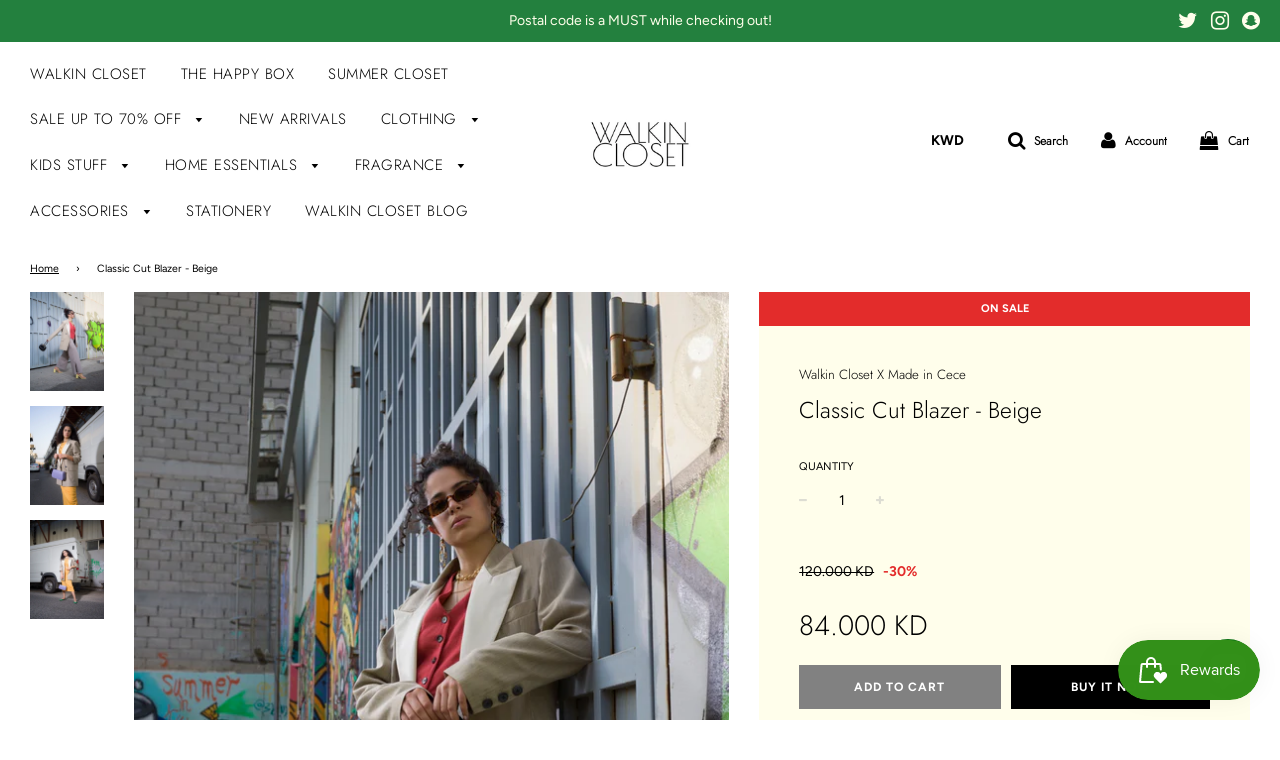

--- FILE ---
content_type: text/html; charset=utf-8
request_url: https://www.walkinclosetshop.com/products/classic-cut-blazer-beige
body_size: 31018
content:
<!doctype html>
<!--[if IE 8]><html class="no-js lt-ie9" lang="en"> <![endif]-->
<!--[if IE 9 ]><html class="ie9 no-js"> <![endif]-->
<!--[if (gt IE 9)|!(IE)]><!--> <html class="no-js"> <!--<![endif]-->
<head>
  
  <!-- Global site tag (gtag.js) - Google Analytics -->
<script async src="https://www.googletagmanager.com/gtag/js?id=G-MMYGPSGDFC"></script>
<script>
  window.dataLayer = window.dataLayer || [];
  function gtag(){dataLayer.push(arguments);}
  gtag('js', new Date());

  gtag('config', 'G-MMYGPSGDFC');
</script>

  <!-- Basic page needs ================================================== -->
  <meta charset="utf-8">
  <meta http-equiv="X-UA-Compatible" content="IE=edge">

  
  	  <link rel="shortcut icon" href="//www.walkinclosetshop.com/cdn/shop/files/PHOTO-2019-07-06-18-44-01_180x180_crop_center.jpg?v=1613530113" type="image/png">
      <link rel="apple-touch-icon" sizes="180x180" href="//www.walkinclosetshop.com/cdn/shop/files/PHOTO-2019-07-06-18-44-01_180x180_crop_center.jpg?v=1613530113">
      <link rel="apple-touch-icon-precomposed" sizes="180x180" href="//www.walkinclosetshop.com/cdn/shop/files/PHOTO-2019-07-06-18-44-01_180x180_crop_center.jpg?v=1613530113">
      <link rel="icon" type="image/png" sizes="32x32" href="//www.walkinclosetshop.com/cdn/shop/files/PHOTO-2019-07-06-18-44-01_32x32_crop_center.jpg?v=1613530113">
      <link rel="icon" type="image/png" sizes="194x194" href="//www.walkinclosetshop.com/cdn/shop/files/PHOTO-2019-07-06-18-44-01_194x194_crop_center.jpg?v=1613530113">
      <link rel="icon" type="image/png" sizes="192x192" href="//www.walkinclosetshop.com/cdn/shop/files/PHOTO-2019-07-06-18-44-01_192x192_crop_center.jpg?v=1613530113">
      <link rel="icon" type="image/png" sizes="16x16" href="//www.walkinclosetshop.com/cdn/shop/files/PHOTO-2019-07-06-18-44-01_16x16_crop_center.jpg?v=1613530113">
  

  <!-- Title and description ================================================== -->
  <title>
  Classic Cut Blazer - Beige &ndash; Walkin Closet
  </title>

  
  <meta name="description" content="Product Description:  Classic Cut Blazer  - Beige   Details: Fabric: Light Wool and Cotton   Composition + Care Do not machine wash Do not tumble dry Hand wash with cold water Dry clean Hang to dry   Size &amp;amp; Fit: Small to Medium">
  

  <!-- Helpers ================================================== -->
  <!-- /snippets/social-meta-tags.liquid -->


  <meta property="og:type" content="product">
  <meta property="og:title" content="Classic Cut Blazer  - Beige">
  
    <meta property="og:image" content="http://www.walkinclosetshop.com/cdn/shop/products/B8062478-1_grande.jpg?v=1631787728">
    <meta property="og:image:secure_url" content="https://www.walkinclosetshop.com/cdn/shop/products/B8062478-1_grande.jpg?v=1631787728">
  
    <meta property="og:image" content="http://www.walkinclosetshop.com/cdn/shop/products/B8062472-1_grande.jpg?v=1631787728">
    <meta property="og:image:secure_url" content="https://www.walkinclosetshop.com/cdn/shop/products/B8062472-1_grande.jpg?v=1631787728">
  
    <meta property="og:image" content="http://www.walkinclosetshop.com/cdn/shop/products/B8062431-1_grande.jpg?v=1631787728">
    <meta property="og:image:secure_url" content="https://www.walkinclosetshop.com/cdn/shop/products/B8062431-1_grande.jpg?v=1631787728">
  
  <meta property="og:description" content="Product Description:  Classic Cut Blazer  - Beige
 
Details:

Fabric: Light Wool and Cotton

 
Composition + Care

Do not machine wash
Do not tumble dry
Hand wash with cold water
Dry clean
Hang to dry

 
Size &amp;amp; Fit:

Small to Medium
">
  <meta property="og:price:amount" content="84.00">
  <meta property="og:price:currency" content="KWD">



<meta property="og:url" content="https://www.walkinclosetshop.com/products/classic-cut-blazer-beige">
<meta property="og:site_name" content="Walkin Closet">





  <meta name="twitter:site" content="@Walkinclosetq8">


  <meta name="twitter:card" content="summary">


  <meta name="twitter:title" content="Classic Cut Blazer  - Beige">
  <meta name="twitter:description" content="Product Description:  Classic Cut Blazer  - Beige
 
Details:

Fabric: Light Wool and Cotton

 
Composition + Care

Do not machine wash
Do not tumble dry
Hand wash with cold water
Dry clean
Hang to dry">
  <meta name="twitter:image" content="https://www.walkinclosetshop.com/cdn/shop/products/B8062478-1_grande.jpg?v=1631787728">
  <meta name="twitter:image:width" content="600">
  <meta name="twitter:image:height" content="600">



  <link rel="canonical" href="https://www.walkinclosetshop.com/products/classic-cut-blazer-beige"/>
  
	<meta name="viewport" content="width=device-width, initial-scale=1, maximum-scale=1, user-scalable=0"/>
  
  <meta name="theme-color" content="#000000">

  <!-- CSS ================================================== -->
  <link href="//www.walkinclosetshop.com/cdn/shop/t/7/assets/plugins.css?v=7263627820392381471759259323" rel="stylesheet" type="text/css" media="all" />
  <link href="//www.walkinclosetshop.com/cdn/shop/t/7/assets/timber.scss.css?v=69605000903241227001759259323" rel="stylesheet" type="text/css" media="all" />

  



  <!-- Header hook for plugins ================================================== -->
  <script>window.performance && window.performance.mark && window.performance.mark('shopify.content_for_header.start');</script><meta id="shopify-digital-wallet" name="shopify-digital-wallet" content="/9681010785/digital_wallets/dialog">
<link rel="alternate" hreflang="x-default" href="https://www.walkinclosetshop.com/products/classic-cut-blazer-beige">
<link rel="alternate" hreflang="en-SA" href="https://www.walkinclosetshop.com/en-sa/products/classic-cut-blazer-beige">
<link rel="alternate" type="application/json+oembed" href="https://www.walkinclosetshop.com/products/classic-cut-blazer-beige.oembed">
<script async="async" src="/checkouts/internal/preloads.js?locale=en-KW"></script>
<script id="shopify-features" type="application/json">{"accessToken":"c7699fa977a12f2cc56c044f7b0916e1","betas":["rich-media-storefront-analytics"],"domain":"www.walkinclosetshop.com","predictiveSearch":true,"shopId":9681010785,"locale":"en"}</script>
<script>var Shopify = Shopify || {};
Shopify.shop = "walkinclosetq8.myshopify.com";
Shopify.locale = "en";
Shopify.currency = {"active":"KWD","rate":"1.0"};
Shopify.country = "KW";
Shopify.theme = {"name":"Flow","id":78521040993,"schema_name":"Flow","schema_version":"14.4.1","theme_store_id":801,"role":"main"};
Shopify.theme.handle = "null";
Shopify.theme.style = {"id":null,"handle":null};
Shopify.cdnHost = "www.walkinclosetshop.com/cdn";
Shopify.routes = Shopify.routes || {};
Shopify.routes.root = "/";</script>
<script type="module">!function(o){(o.Shopify=o.Shopify||{}).modules=!0}(window);</script>
<script>!function(o){function n(){var o=[];function n(){o.push(Array.prototype.slice.apply(arguments))}return n.q=o,n}var t=o.Shopify=o.Shopify||{};t.loadFeatures=n(),t.autoloadFeatures=n()}(window);</script>
<script id="shop-js-analytics" type="application/json">{"pageType":"product"}</script>
<script defer="defer" async type="module" src="//www.walkinclosetshop.com/cdn/shopifycloud/shop-js/modules/v2/client.init-shop-cart-sync_Bc8-qrdt.en.esm.js"></script>
<script defer="defer" async type="module" src="//www.walkinclosetshop.com/cdn/shopifycloud/shop-js/modules/v2/chunk.common_CmNk3qlo.esm.js"></script>
<script type="module">
  await import("//www.walkinclosetshop.com/cdn/shopifycloud/shop-js/modules/v2/client.init-shop-cart-sync_Bc8-qrdt.en.esm.js");
await import("//www.walkinclosetshop.com/cdn/shopifycloud/shop-js/modules/v2/chunk.common_CmNk3qlo.esm.js");

  window.Shopify.SignInWithShop?.initShopCartSync?.({"fedCMEnabled":true,"windoidEnabled":true});

</script>
<script>(function() {
  var isLoaded = false;
  function asyncLoad() {
    if (isLoaded) return;
    isLoaded = true;
    var urls = ["https:\/\/chimpstatic.com\/mcjs-connected\/js\/users\/bbd598806e394111152729311\/e02363f6636b2dd76e615527e.js?shop=walkinclosetq8.myshopify.com","https:\/\/assets.dailydeals.ai\/js\/deal-brain.js?shop=walkinclosetq8.myshopify.com","https:\/\/assets.dailydeals.ai\/js\/deal-brain.js?shop=walkinclosetq8.myshopify.com","https:\/\/assets.dailydeals.ai\/js\/deal-brain.js?shop=walkinclosetq8.myshopify.com","https:\/\/assets.dailydeals.ai\/js\/deal-brain.js?shop=walkinclosetq8.myshopify.com","https:\/\/assets.dailydeals.ai\/js\/deal-brain.js?shop=walkinclosetq8.myshopify.com","https:\/\/assets.dailydeals.ai\/js\/deal-brain.js?shop=walkinclosetq8.myshopify.com","https:\/\/assets.dailydeals.ai\/js\/deal-brain.js?shop=walkinclosetq8.myshopify.com","https:\/\/assets.dailydeals.ai\/js\/deal-brain.js?shop=walkinclosetq8.myshopify.com","https:\/\/assets.dailydeals.ai\/js\/deal-brain.js?shop=walkinclosetq8.myshopify.com","https:\/\/cdn2.hextom.com\/js\/smartpushmarketing.js?shop=walkinclosetq8.myshopify.com"];
    for (var i = 0; i < urls.length; i++) {
      var s = document.createElement('script');
      s.type = 'text/javascript';
      s.async = true;
      s.src = urls[i];
      var x = document.getElementsByTagName('script')[0];
      x.parentNode.insertBefore(s, x);
    }
  };
  if(window.attachEvent) {
    window.attachEvent('onload', asyncLoad);
  } else {
    window.addEventListener('load', asyncLoad, false);
  }
})();</script>
<script id="__st">var __st={"a":9681010785,"offset":10800,"reqid":"02f1f8e1-b3cc-47a9-85f1-f776200594bd-1762127082","pageurl":"www.walkinclosetshop.com\/products\/classic-cut-blazer-beige","u":"6095d08fd884","p":"product","rtyp":"product","rid":6985604268213};</script>
<script>window.ShopifyPaypalV4VisibilityTracking = true;</script>
<script id="captcha-bootstrap">!function(){'use strict';const t='contact',e='account',n='new_comment',o=[[t,t],['blogs',n],['comments',n],[t,'customer']],c=[[e,'customer_login'],[e,'guest_login'],[e,'recover_customer_password'],[e,'create_customer']],r=t=>t.map((([t,e])=>`form[action*='/${t}']:not([data-nocaptcha='true']) input[name='form_type'][value='${e}']`)).join(','),a=t=>()=>t?[...document.querySelectorAll(t)].map((t=>t.form)):[];function s(){const t=[...o],e=r(t);return a(e)}const i='password',u='form_key',d=['recaptcha-v3-token','g-recaptcha-response','h-captcha-response',i],f=()=>{try{return window.sessionStorage}catch{return}},m='__shopify_v',_=t=>t.elements[u];function p(t,e,n=!1){try{const o=window.sessionStorage,c=JSON.parse(o.getItem(e)),{data:r}=function(t){const{data:e,action:n}=t;return t[m]||n?{data:e,action:n}:{data:t,action:n}}(c);for(const[e,n]of Object.entries(r))t.elements[e]&&(t.elements[e].value=n);n&&o.removeItem(e)}catch(o){console.error('form repopulation failed',{error:o})}}const l='form_type',E='cptcha';function T(t){t.dataset[E]=!0}const w=window,h=w.document,L='Shopify',v='ce_forms',y='captcha';let A=!1;((t,e)=>{const n=(g='f06e6c50-85a8-45c8-87d0-21a2b65856fe',I='https://cdn.shopify.com/shopifycloud/storefront-forms-hcaptcha/ce_storefront_forms_captcha_hcaptcha.v1.5.2.iife.js',D={infoText:'Protected by hCaptcha',privacyText:'Privacy',termsText:'Terms'},(t,e,n)=>{const o=w[L][v],c=o.bindForm;if(c)return c(t,g,e,D).then(n);var r;o.q.push([[t,g,e,D],n]),r=I,A||(h.body.append(Object.assign(h.createElement('script'),{id:'captcha-provider',async:!0,src:r})),A=!0)});var g,I,D;w[L]=w[L]||{},w[L][v]=w[L][v]||{},w[L][v].q=[],w[L][y]=w[L][y]||{},w[L][y].protect=function(t,e){n(t,void 0,e),T(t)},Object.freeze(w[L][y]),function(t,e,n,w,h,L){const[v,y,A,g]=function(t,e,n){const i=e?o:[],u=t?c:[],d=[...i,...u],f=r(d),m=r(i),_=r(d.filter((([t,e])=>n.includes(e))));return[a(f),a(m),a(_),s()]}(w,h,L),I=t=>{const e=t.target;return e instanceof HTMLFormElement?e:e&&e.form},D=t=>v().includes(t);t.addEventListener('submit',(t=>{const e=I(t);if(!e)return;const n=D(e)&&!e.dataset.hcaptchaBound&&!e.dataset.recaptchaBound,o=_(e),c=g().includes(e)&&(!o||!o.value);(n||c)&&t.preventDefault(),c&&!n&&(function(t){try{if(!f())return;!function(t){const e=f();if(!e)return;const n=_(t);if(!n)return;const o=n.value;o&&e.removeItem(o)}(t);const e=Array.from(Array(32),(()=>Math.random().toString(36)[2])).join('');!function(t,e){_(t)||t.append(Object.assign(document.createElement('input'),{type:'hidden',name:u})),t.elements[u].value=e}(t,e),function(t,e){const n=f();if(!n)return;const o=[...t.querySelectorAll(`input[type='${i}']`)].map((({name:t})=>t)),c=[...d,...o],r={};for(const[a,s]of new FormData(t).entries())c.includes(a)||(r[a]=s);n.setItem(e,JSON.stringify({[m]:1,action:t.action,data:r}))}(t,e)}catch(e){console.error('failed to persist form',e)}}(e),e.submit())}));const S=(t,e)=>{t&&!t.dataset[E]&&(n(t,e.some((e=>e===t))),T(t))};for(const o of['focusin','change'])t.addEventListener(o,(t=>{const e=I(t);D(e)&&S(e,y())}));const B=e.get('form_key'),M=e.get(l),P=B&&M;t.addEventListener('DOMContentLoaded',(()=>{const t=y();if(P)for(const e of t)e.elements[l].value===M&&p(e,B);[...new Set([...A(),...v().filter((t=>'true'===t.dataset.shopifyCaptcha))])].forEach((e=>S(e,t)))}))}(h,new URLSearchParams(w.location.search),n,t,e,['guest_login'])})(!0,!0)}();</script>
<script integrity="sha256-52AcMU7V7pcBOXWImdc/TAGTFKeNjmkeM1Pvks/DTgc=" data-source-attribution="shopify.loadfeatures" defer="defer" src="//www.walkinclosetshop.com/cdn/shopifycloud/storefront/assets/storefront/load_feature-81c60534.js" crossorigin="anonymous"></script>
<script data-source-attribution="shopify.dynamic_checkout.dynamic.init">var Shopify=Shopify||{};Shopify.PaymentButton=Shopify.PaymentButton||{isStorefrontPortableWallets:!0,init:function(){window.Shopify.PaymentButton.init=function(){};var t=document.createElement("script");t.src="https://www.walkinclosetshop.com/cdn/shopifycloud/portable-wallets/latest/portable-wallets.en.js",t.type="module",document.head.appendChild(t)}};
</script>
<script data-source-attribution="shopify.dynamic_checkout.buyer_consent">
  function portableWalletsHideBuyerConsent(e){var t=document.getElementById("shopify-buyer-consent"),n=document.getElementById("shopify-subscription-policy-button");t&&n&&(t.classList.add("hidden"),t.setAttribute("aria-hidden","true"),n.removeEventListener("click",e))}function portableWalletsShowBuyerConsent(e){var t=document.getElementById("shopify-buyer-consent"),n=document.getElementById("shopify-subscription-policy-button");t&&n&&(t.classList.remove("hidden"),t.removeAttribute("aria-hidden"),n.addEventListener("click",e))}window.Shopify?.PaymentButton&&(window.Shopify.PaymentButton.hideBuyerConsent=portableWalletsHideBuyerConsent,window.Shopify.PaymentButton.showBuyerConsent=portableWalletsShowBuyerConsent);
</script>
<script>
  function portableWalletsCleanup(e){e&&e.src&&console.error("Failed to load portable wallets script "+e.src);var t=document.querySelectorAll("shopify-accelerated-checkout .shopify-payment-button__skeleton, shopify-accelerated-checkout-cart .wallet-cart-button__skeleton"),e=document.getElementById("shopify-buyer-consent");for(let e=0;e<t.length;e++)t[e].remove();e&&e.remove()}function portableWalletsNotLoadedAsModule(e){e instanceof ErrorEvent&&"string"==typeof e.message&&e.message.includes("import.meta")&&"string"==typeof e.filename&&e.filename.includes("portable-wallets")&&(window.removeEventListener("error",portableWalletsNotLoadedAsModule),window.Shopify.PaymentButton.failedToLoad=e,"loading"===document.readyState?document.addEventListener("DOMContentLoaded",window.Shopify.PaymentButton.init):window.Shopify.PaymentButton.init())}window.addEventListener("error",portableWalletsNotLoadedAsModule);
</script>

<script type="module" src="https://www.walkinclosetshop.com/cdn/shopifycloud/portable-wallets/latest/portable-wallets.en.js" onError="portableWalletsCleanup(this)" crossorigin="anonymous"></script>
<script nomodule>
  document.addEventListener("DOMContentLoaded", portableWalletsCleanup);
</script>

<script id='scb4127' type='text/javascript' async='' src='https://www.walkinclosetshop.com/cdn/shopifycloud/privacy-banner/storefront-banner.js'></script><link id="shopify-accelerated-checkout-styles" rel="stylesheet" media="screen" href="https://www.walkinclosetshop.com/cdn/shopifycloud/portable-wallets/latest/accelerated-checkout-backwards-compat.css" crossorigin="anonymous">
<style id="shopify-accelerated-checkout-cart">
        #shopify-buyer-consent {
  margin-top: 1em;
  display: inline-block;
  width: 100%;
}

#shopify-buyer-consent.hidden {
  display: none;
}

#shopify-subscription-policy-button {
  background: none;
  border: none;
  padding: 0;
  text-decoration: underline;
  font-size: inherit;
  cursor: pointer;
}

#shopify-subscription-policy-button::before {
  box-shadow: none;
}

      </style>

<script>window.performance && window.performance.mark && window.performance.mark('shopify.content_for_header.end');</script>
  <!-- /snippets/oldIE-js.liquid -->


<!--[if lt IE 9]>
<script src="//cdnjs.cloudflare.com/ajax/libs/html5shiv/3.7.2/html5shiv.min.js" type="text/javascript"></script>
<script src="//www.walkinclosetshop.com/cdn/shop/t/7/assets/respond.min.js?v=52248677837542619231571663079" type="text/javascript"></script>
<link href="//www.walkinclosetshop.com/cdn/shop/t/7/assets/respond-proxy.html" id="respond-proxy" rel="respond-proxy" />
<link href="//www.walkinclosetshop.com/search?q=fed951e8a0aa12c263aa068f13428913" id="respond-redirect" rel="respond-redirect" />
<script src="//www.walkinclosetshop.com/search?q=fed951e8a0aa12c263aa068f13428913" type="text/javascript"></script>
<![endif]-->



  <script src="//www.walkinclosetshop.com/cdn/shop/t/7/assets/jquery-3.3.1.min.js?v=23846495244194134081571663078" type="text/javascript"></script>
  <script src="//www.walkinclosetshop.com/cdn/shop/t/7/assets/modernizr.min.js?v=137617515274177302221571663078" type="text/javascript"></script>

  
  

<meta name="facebook-domain-verification" content="6ezuyhryv4esn8lzyzfltlxpnhd2px" />  
  
<!-- Start of Judge.me Core -->
<link rel="dns-prefetch" href="https://cdn.judge.me/">
<script data-cfasync='false' class='jdgm-settings-script'>window.jdgmSettings={"pagination":5,"disable_web_reviews":false,"badge_no_review_text":"No reviews","badge_n_reviews_text":"{{ n }} review/reviews","hide_badge_preview_if_no_reviews":true,"badge_hide_text":false,"enforce_center_preview_badge":false,"widget_title":"Customer Reviews","widget_open_form_text":"Write a review","widget_close_form_text":"Cancel review","widget_refresh_page_text":"Refresh page","widget_summary_text":"Based on {{ number_of_reviews }} review/reviews","widget_no_review_text":"Be the first to write a review","widget_name_field_text":"Name","widget_verified_name_field_text":"Verified Name (public)","widget_name_placeholder_text":"Enter your name (public)","widget_required_field_error_text":"This field is required.","widget_email_field_text":"Email","widget_verified_email_field_text":"Verified Email (private, can not be edited)","widget_email_placeholder_text":"Enter your email (private)","widget_email_field_error_text":"Please enter a valid email address.","widget_rating_field_text":"Rating","widget_review_title_field_text":"Review Title","widget_review_title_placeholder_text":"Give your review a title","widget_review_body_field_text":"Review","widget_review_body_placeholder_text":"Write your comments here","widget_pictures_field_text":"Picture/Video (optional)","widget_submit_review_text":"Submit Review","widget_submit_verified_review_text":"Submit Verified Review","widget_submit_success_msg_with_auto_publish":"Thank you! Please refresh the page in a few moments to see your review. You can remove or edit your review by logging into \u003ca href='https://judge.me/login' target='_blank' rel='nofollow noopener'\u003eJudge.me\u003c/a\u003e","widget_submit_success_msg_no_auto_publish":"Thank you! Your review will be published as soon as it is approved by the shop admin. You can remove or edit your review by logging into \u003ca href='https://judge.me/login' target='_blank' rel='nofollow noopener'\u003eJudge.me\u003c/a\u003e","widget_show_default_reviews_out_of_total_text":"Showing {{ n_reviews_shown }} out of {{ n_reviews }} reviews.","widget_show_all_link_text":"Show all","widget_show_less_link_text":"Show less","widget_author_said_text":"{{ reviewer_name }} said:","widget_days_text":"{{ n }} days ago","widget_weeks_text":"{{ n }} week/weeks ago","widget_months_text":"{{ n }} month/months ago","widget_years_text":"{{ n }} year/years ago","widget_yesterday_text":"Yesterday","widget_today_text":"Today","widget_replied_text":"\u003e\u003e {{ shop_name }} replied:","widget_read_more_text":"Read more","widget_rating_filter_see_all_text":"See all reviews","widget_sorting_most_recent_text":"Most Recent","widget_sorting_highest_rating_text":"Highest Rating","widget_sorting_lowest_rating_text":"Lowest Rating","widget_sorting_with_pictures_text":"Only Pictures","widget_sorting_most_helpful_text":"Most Helpful","widget_open_question_form_text":"Ask a question","widget_reviews_subtab_text":"Reviews","widget_questions_subtab_text":"Questions","widget_question_label_text":"Question","widget_answer_label_text":"Answer","widget_question_placeholder_text":"Write your question here","widget_submit_question_text":"Submit Question","widget_question_submit_success_text":"Thank you for your question! We will notify you once it gets answered.","verified_badge_text":"Verified","verified_badge_placement":"left-of-reviewer-name","widget_hide_border":false,"widget_social_share":false,"all_reviews_include_out_of_store_products":true,"all_reviews_out_of_store_text":"(out of store)","all_reviews_product_name_prefix_text":"about","enable_review_pictures":true,"widget_product_reviews_subtab_text":"Product Reviews","widget_shop_reviews_subtab_text":"Shop Reviews","widget_write_a_store_review_text":"Write a Store Review","widget_other_languages_heading":"Reviews in Other Languages","widget_sorting_pictures_first_text":"Pictures First","floating_tab_button_name":"★ Reviews","floating_tab_title":"Let customers speak for us","floating_tab_url":"","floating_tab_url_enabled":false,"all_reviews_text_badge_text":"Customers rate us {{ shop.metafields.judgeme.all_reviews_rating | round: 1 }}/5 based on {{ shop.metafields.judgeme.all_reviews_count }} reviews.","all_reviews_text_badge_text_branded_style":"{{ shop.metafields.judgeme.all_reviews_rating | round: 1 }} out of 5 stars based on {{ shop.metafields.judgeme.all_reviews_count }} reviews","all_reviews_text_badge_url":"","featured_carousel_title":"Let customers speak for us","featured_carousel_count_text":"from {{ n }} reviews","featured_carousel_url":"","verified_count_badge_url":"","picture_reminder_submit_button":"Upload Pictures","widget_sorting_videos_first_text":"Videos First","widget_review_pending_text":"Pending","remove_microdata_snippet":false,"preview_badge_no_question_text":"No questions","preview_badge_n_question_text":"{{ number_of_questions }} question/questions","widget_search_bar_placeholder":"Search reviews","widget_sorting_verified_only_text":"Verified only","featured_carousel_verified_badge_enable":true,"featured_carousel_more_reviews_button_text":"Read more reviews","featured_carousel_view_product_button_text":"View product","all_reviews_page_load_more_text":"Load More Reviews","widget_advanced_speed_features":5,"widget_public_name_text":"displayed publicly like","default_reviewer_name_has_non_latin":true,"widget_reviewer_anonymous":"Anonymous","medals_widget_title":"Judge.me Review Medals","widget_invalid_yt_video_url_error_text":"Not a YouTube video URL","widget_max_length_field_error_text":"Please enter no more than {0} characters.","widget_verified_by_shop_text":"Verified by Shop","widget_load_with_code_splitting":true,"widget_ugc_title":"Made by us, Shared by you","widget_ugc_subtitle":"Tag us to see your picture featured in our page","widget_ugc_primary_button_text":"Buy Now","widget_ugc_secondary_button_text":"Load More","widget_ugc_reviews_button_text":"View Reviews","widget_summary_average_rating_text":"{{ average_rating }} out of 5","widget_media_grid_title":"Customer photos \u0026 videos","widget_media_grid_see_more_text":"See more","widget_verified_by_judgeme_text":"Verified by Judge.me","widget_verified_by_judgeme_text_in_store_medals":"Verified by Judge.me","widget_media_field_exceed_quantity_message":"Sorry, we can only accept {{ max_media }} for one review.","widget_media_field_exceed_limit_message":"{{ file_name }} is too large, please select a {{ media_type }} less than {{ size_limit }}MB.","widget_review_submitted_text":"Review Submitted!","widget_question_submitted_text":"Question Submitted!","widget_close_form_text_question":"Cancel","widget_write_your_answer_here_text":"Write your answer here","widget_enabled_branded_link":true,"widget_show_collected_by_judgeme":true,"widget_collected_by_judgeme_text":"collected by Judge.me","widget_load_more_text":"Load More","widget_full_review_text":"Full Review","widget_read_more_reviews_text":"Read More Reviews","widget_read_questions_text":"Read Questions","widget_questions_and_answers_text":"Questions \u0026 Answers","widget_verified_by_text":"Verified by","widget_number_of_reviews_text":"{{ number_of_reviews }} reviews","widget_back_button_text":"Back","widget_next_button_text":"Next","widget_custom_forms_filter_button":"Filters","custom_forms_style":"vertical","how_reviews_are_collected":"How reviews are collected?","widget_gdpr_statement":"How we use your data: We’ll only contact you about the review you left, and only if necessary. By submitting your review, you agree to Judge.me’s \u003ca href='https://judge.me/terms' target='_blank' rel='nofollow noopener'\u003eterms\u003c/a\u003e, \u003ca href='https://judge.me/privacy' target='_blank' rel='nofollow noopener'\u003eprivacy\u003c/a\u003e and \u003ca href='https://judge.me/content-policy' target='_blank' rel='nofollow noopener'\u003econtent\u003c/a\u003e policies.","review_snippet_widget_round_border_style":true,"review_snippet_widget_card_color":"#FFFFFF","review_snippet_widget_slider_arrows_background_color":"#FFFFFF","review_snippet_widget_slider_arrows_color":"#000000","review_snippet_widget_star_color":"#339999","preview_badge_collection_page_install_preference":true,"preview_badge_product_page_install_preference":true,"review_widget_best_location":true,"platform":"shopify","branding_url":"https://app.judge.me/reviews","branding_text":"Powered by Judge.me","locale":"en","reply_name":"Walkin Closet","widget_version":"3.0","footer":true,"autopublish":true,"review_dates":true,"enable_custom_form":false,"enable_multi_locales_translations":false,"can_be_branded":false,"reply_name_text":"Walkin Closet"};</script> <style class='jdgm-settings-style'>.jdgm-xx{left:0}:root{--jdgm-primary-color: #399;--jdgm-secondary-color: rgba(51,153,153,0.1);--jdgm-star-color: #399;--jdgm-write-review-text-color: white;--jdgm-write-review-bg-color: #339999;--jdgm-paginate-color: #399;--jdgm-border-radius: 0;--jdgm-reviewer-name-color: #339999}.jdgm-histogram__bar-content{background-color:#399}.jdgm-rev[data-verified-buyer=true] .jdgm-rev__icon.jdgm-rev__icon:after,.jdgm-rev__buyer-badge.jdgm-rev__buyer-badge{color:white;background-color:#399}.jdgm-review-widget--small .jdgm-gallery.jdgm-gallery .jdgm-gallery__thumbnail-link:nth-child(8) .jdgm-gallery__thumbnail-wrapper.jdgm-gallery__thumbnail-wrapper:before{content:"See more"}@media only screen and (min-width: 768px){.jdgm-gallery.jdgm-gallery .jdgm-gallery__thumbnail-link:nth-child(8) .jdgm-gallery__thumbnail-wrapper.jdgm-gallery__thumbnail-wrapper:before{content:"See more"}}.jdgm-prev-badge[data-average-rating='0.00']{display:none !important}.jdgm-author-all-initials{display:none !important}.jdgm-author-last-initial{display:none !important}.jdgm-rev-widg__title{visibility:hidden}.jdgm-rev-widg__summary-text{visibility:hidden}.jdgm-prev-badge__text{visibility:hidden}.jdgm-rev__prod-link-prefix:before{content:'about'}.jdgm-rev__out-of-store-text:before{content:'(out of store)'}@media only screen and (min-width: 768px){.jdgm-rev__pics .jdgm-rev_all-rev-page-picture-separator,.jdgm-rev__pics .jdgm-rev__product-picture{display:none}}@media only screen and (max-width: 768px){.jdgm-rev__pics .jdgm-rev_all-rev-page-picture-separator,.jdgm-rev__pics .jdgm-rev__product-picture{display:none}}.jdgm-preview-badge[data-template="index"]{display:none !important}.jdgm-verified-count-badget[data-from-snippet="true"]{display:none !important}.jdgm-carousel-wrapper[data-from-snippet="true"]{display:none !important}.jdgm-all-reviews-text[data-from-snippet="true"]{display:none !important}.jdgm-medals-section[data-from-snippet="true"]{display:none !important}.jdgm-ugc-media-wrapper[data-from-snippet="true"]{display:none !important}.jdgm-review-snippet-widget .jdgm-rev-snippet-widget__cards-container .jdgm-rev-snippet-card{border-radius:8px;background:#fff}.jdgm-review-snippet-widget .jdgm-rev-snippet-widget__cards-container .jdgm-rev-snippet-card__rev-rating .jdgm-star{color:#399}.jdgm-review-snippet-widget .jdgm-rev-snippet-widget__prev-btn,.jdgm-review-snippet-widget .jdgm-rev-snippet-widget__next-btn{border-radius:50%;background:#fff}.jdgm-review-snippet-widget .jdgm-rev-snippet-widget__prev-btn>svg,.jdgm-review-snippet-widget .jdgm-rev-snippet-widget__next-btn>svg{fill:#000}.jdgm-full-rev-modal.rev-snippet-widget .jm-mfp-container .jm-mfp-content,.jdgm-full-rev-modal.rev-snippet-widget .jm-mfp-container .jdgm-full-rev__icon,.jdgm-full-rev-modal.rev-snippet-widget .jm-mfp-container .jdgm-full-rev__pic-img,.jdgm-full-rev-modal.rev-snippet-widget .jm-mfp-container .jdgm-full-rev__reply{border-radius:8px}.jdgm-full-rev-modal.rev-snippet-widget .jm-mfp-container .jdgm-full-rev[data-verified-buyer="true"] .jdgm-full-rev__icon::after{border-radius:8px}.jdgm-full-rev-modal.rev-snippet-widget .jm-mfp-container .jdgm-full-rev .jdgm-rev__buyer-badge{border-radius:calc( 8px / 2 )}.jdgm-full-rev-modal.rev-snippet-widget .jm-mfp-container .jdgm-full-rev .jdgm-full-rev__replier::before{content:'Walkin Closet'}.jdgm-full-rev-modal.rev-snippet-widget .jm-mfp-container .jdgm-full-rev .jdgm-full-rev__product-button{border-radius:calc( 8px * 6 )}
</style> <style class='jdgm-settings-style'></style>

  
  
  
  <style class='jdgm-miracle-styles'>
  @-webkit-keyframes jdgm-spin{0%{-webkit-transform:rotate(0deg);-ms-transform:rotate(0deg);transform:rotate(0deg)}100%{-webkit-transform:rotate(359deg);-ms-transform:rotate(359deg);transform:rotate(359deg)}}@keyframes jdgm-spin{0%{-webkit-transform:rotate(0deg);-ms-transform:rotate(0deg);transform:rotate(0deg)}100%{-webkit-transform:rotate(359deg);-ms-transform:rotate(359deg);transform:rotate(359deg)}}@font-face{font-family:'JudgemeStar';src:url("[data-uri]") format("woff");font-weight:normal;font-style:normal}.jdgm-star{font-family:'JudgemeStar';display:inline !important;text-decoration:none !important;padding:0 4px 0 0 !important;margin:0 !important;font-weight:bold;opacity:1;-webkit-font-smoothing:antialiased;-moz-osx-font-smoothing:grayscale}.jdgm-star:hover{opacity:1}.jdgm-star:last-of-type{padding:0 !important}.jdgm-star.jdgm--on:before{content:"\e000"}.jdgm-star.jdgm--off:before{content:"\e001"}.jdgm-star.jdgm--half:before{content:"\e002"}.jdgm-widget *{margin:0;line-height:1.4;-webkit-box-sizing:border-box;-moz-box-sizing:border-box;box-sizing:border-box;-webkit-overflow-scrolling:touch}.jdgm-hidden{display:none !important;visibility:hidden !important}.jdgm-temp-hidden{display:none}.jdgm-spinner{width:40px;height:40px;margin:auto;border-radius:50%;border-top:2px solid #eee;border-right:2px solid #eee;border-bottom:2px solid #eee;border-left:2px solid #ccc;-webkit-animation:jdgm-spin 0.8s infinite linear;animation:jdgm-spin 0.8s infinite linear}.jdgm-prev-badge{display:block !important}

</style>


  
  
   


<script data-cfasync='false' class='jdgm-script'>
!function(e){window.jdgm=window.jdgm||{},jdgm.CDN_HOST="https://cdn.judge.me/",
jdgm.docReady=function(d){(e.attachEvent?"complete"===e.readyState:"loading"!==e.readyState)?
setTimeout(d,0):e.addEventListener("DOMContentLoaded",d)},jdgm.loadCSS=function(d,t,o,s){
!o&&jdgm.loadCSS.requestedUrls.indexOf(d)>=0||(jdgm.loadCSS.requestedUrls.push(d),
(s=e.createElement("link")).rel="stylesheet",s.class="jdgm-stylesheet",s.media="nope!",
s.href=d,s.onload=function(){this.media="all",t&&setTimeout(t)},e.body.appendChild(s))},
jdgm.loadCSS.requestedUrls=[],jdgm.loadJS=function(e,d){var t=new XMLHttpRequest;
t.onreadystatechange=function(){4===t.readyState&&(Function(t.response)(),d&&d(t.response))},
t.open("GET",e),t.send()},jdgm.docReady((function(){(window.jdgmLoadCSS||e.querySelectorAll(
".jdgm-widget, .jdgm-all-reviews-page").length>0)&&(jdgmSettings.widget_load_with_code_splitting?
parseFloat(jdgmSettings.widget_version)>=3?jdgm.loadCSS(jdgm.CDN_HOST+"widget_v3/base.css"):
jdgm.loadCSS(jdgm.CDN_HOST+"widget/base.css"):jdgm.loadCSS(jdgm.CDN_HOST+"shopify_v2.css"),
jdgm.loadJS(jdgm.CDN_HOST+"loader.js"))}))}(document);
</script>

<noscript><link rel="stylesheet" type="text/css" media="all" href="https://cdn.judge.me/shopify_v2.css"></noscript>
<!-- End of Judge.me Core -->


<script src="https://cdn.shopify.com/extensions/019a26a9-fb7e-792f-8791-2baa6b23fbe2/smile-shopify-app-extensions-238/assets/smile-loader.js" type="text/javascript" defer="defer"></script>
<script src="https://cdn.shopify.com/extensions/7bc9bb47-adfa-4267-963e-cadee5096caf/inbox-1252/assets/inbox-chat-loader.js" type="text/javascript" defer="defer"></script>
<link href="https://monorail-edge.shopifysvc.com" rel="dns-prefetch">
<script>(function(){if ("sendBeacon" in navigator && "performance" in window) {try {var session_token_from_headers = performance.getEntriesByType('navigation')[0].serverTiming.find(x => x.name == '_s').description;} catch {var session_token_from_headers = undefined;}var session_cookie_matches = document.cookie.match(/_shopify_s=([^;]*)/);var session_token_from_cookie = session_cookie_matches && session_cookie_matches.length === 2 ? session_cookie_matches[1] : "";var session_token = session_token_from_headers || session_token_from_cookie || "";function handle_abandonment_event(e) {var entries = performance.getEntries().filter(function(entry) {return /monorail-edge.shopifysvc.com/.test(entry.name);});if (!window.abandonment_tracked && entries.length === 0) {window.abandonment_tracked = true;var currentMs = Date.now();var navigation_start = performance.timing.navigationStart;var payload = {shop_id: 9681010785,url: window.location.href,navigation_start,duration: currentMs - navigation_start,session_token,page_type: "product"};window.navigator.sendBeacon("https://monorail-edge.shopifysvc.com/v1/produce", JSON.stringify({schema_id: "online_store_buyer_site_abandonment/1.1",payload: payload,metadata: {event_created_at_ms: currentMs,event_sent_at_ms: currentMs}}));}}window.addEventListener('pagehide', handle_abandonment_event);}}());</script>
<script id="web-pixels-manager-setup">(function e(e,d,r,n,o){if(void 0===o&&(o={}),!Boolean(null===(a=null===(i=window.Shopify)||void 0===i?void 0:i.analytics)||void 0===a?void 0:a.replayQueue)){var i,a;window.Shopify=window.Shopify||{};var t=window.Shopify;t.analytics=t.analytics||{};var s=t.analytics;s.replayQueue=[],s.publish=function(e,d,r){return s.replayQueue.push([e,d,r]),!0};try{self.performance.mark("wpm:start")}catch(e){}var l=function(){var e={modern:/Edge?\/(1{2}[4-9]|1[2-9]\d|[2-9]\d{2}|\d{4,})\.\d+(\.\d+|)|Firefox\/(1{2}[4-9]|1[2-9]\d|[2-9]\d{2}|\d{4,})\.\d+(\.\d+|)|Chrom(ium|e)\/(9{2}|\d{3,})\.\d+(\.\d+|)|(Maci|X1{2}).+ Version\/(15\.\d+|(1[6-9]|[2-9]\d|\d{3,})\.\d+)([,.]\d+|)( \(\w+\)|)( Mobile\/\w+|) Safari\/|Chrome.+OPR\/(9{2}|\d{3,})\.\d+\.\d+|(CPU[ +]OS|iPhone[ +]OS|CPU[ +]iPhone|CPU IPhone OS|CPU iPad OS)[ +]+(15[._]\d+|(1[6-9]|[2-9]\d|\d{3,})[._]\d+)([._]\d+|)|Android:?[ /-](13[3-9]|1[4-9]\d|[2-9]\d{2}|\d{4,})(\.\d+|)(\.\d+|)|Android.+Firefox\/(13[5-9]|1[4-9]\d|[2-9]\d{2}|\d{4,})\.\d+(\.\d+|)|Android.+Chrom(ium|e)\/(13[3-9]|1[4-9]\d|[2-9]\d{2}|\d{4,})\.\d+(\.\d+|)|SamsungBrowser\/([2-9]\d|\d{3,})\.\d+/,legacy:/Edge?\/(1[6-9]|[2-9]\d|\d{3,})\.\d+(\.\d+|)|Firefox\/(5[4-9]|[6-9]\d|\d{3,})\.\d+(\.\d+|)|Chrom(ium|e)\/(5[1-9]|[6-9]\d|\d{3,})\.\d+(\.\d+|)([\d.]+$|.*Safari\/(?![\d.]+ Edge\/[\d.]+$))|(Maci|X1{2}).+ Version\/(10\.\d+|(1[1-9]|[2-9]\d|\d{3,})\.\d+)([,.]\d+|)( \(\w+\)|)( Mobile\/\w+|) Safari\/|Chrome.+OPR\/(3[89]|[4-9]\d|\d{3,})\.\d+\.\d+|(CPU[ +]OS|iPhone[ +]OS|CPU[ +]iPhone|CPU IPhone OS|CPU iPad OS)[ +]+(10[._]\d+|(1[1-9]|[2-9]\d|\d{3,})[._]\d+)([._]\d+|)|Android:?[ /-](13[3-9]|1[4-9]\d|[2-9]\d{2}|\d{4,})(\.\d+|)(\.\d+|)|Mobile Safari.+OPR\/([89]\d|\d{3,})\.\d+\.\d+|Android.+Firefox\/(13[5-9]|1[4-9]\d|[2-9]\d{2}|\d{4,})\.\d+(\.\d+|)|Android.+Chrom(ium|e)\/(13[3-9]|1[4-9]\d|[2-9]\d{2}|\d{4,})\.\d+(\.\d+|)|Android.+(UC? ?Browser|UCWEB|U3)[ /]?(15\.([5-9]|\d{2,})|(1[6-9]|[2-9]\d|\d{3,})\.\d+)\.\d+|SamsungBrowser\/(5\.\d+|([6-9]|\d{2,})\.\d+)|Android.+MQ{2}Browser\/(14(\.(9|\d{2,})|)|(1[5-9]|[2-9]\d|\d{3,})(\.\d+|))(\.\d+|)|K[Aa][Ii]OS\/(3\.\d+|([4-9]|\d{2,})\.\d+)(\.\d+|)/},d=e.modern,r=e.legacy,n=navigator.userAgent;return n.match(d)?"modern":n.match(r)?"legacy":"unknown"}(),u="modern"===l?"modern":"legacy",c=(null!=n?n:{modern:"",legacy:""})[u],f=function(e){return[e.baseUrl,"/wpm","/b",e.hashVersion,"modern"===e.buildTarget?"m":"l",".js"].join("")}({baseUrl:d,hashVersion:r,buildTarget:u}),m=function(e){var d=e.version,r=e.bundleTarget,n=e.surface,o=e.pageUrl,i=e.monorailEndpoint;return{emit:function(e){var a=e.status,t=e.errorMsg,s=(new Date).getTime(),l=JSON.stringify({metadata:{event_sent_at_ms:s},events:[{schema_id:"web_pixels_manager_load/3.1",payload:{version:d,bundle_target:r,page_url:o,status:a,surface:n,error_msg:t},metadata:{event_created_at_ms:s}}]});if(!i)return console&&console.warn&&console.warn("[Web Pixels Manager] No Monorail endpoint provided, skipping logging."),!1;try{return self.navigator.sendBeacon.bind(self.navigator)(i,l)}catch(e){}var u=new XMLHttpRequest;try{return u.open("POST",i,!0),u.setRequestHeader("Content-Type","text/plain"),u.send(l),!0}catch(e){return console&&console.warn&&console.warn("[Web Pixels Manager] Got an unhandled error while logging to Monorail."),!1}}}}({version:r,bundleTarget:l,surface:e.surface,pageUrl:self.location.href,monorailEndpoint:e.monorailEndpoint});try{o.browserTarget=l,function(e){var d=e.src,r=e.async,n=void 0===r||r,o=e.onload,i=e.onerror,a=e.sri,t=e.scriptDataAttributes,s=void 0===t?{}:t,l=document.createElement("script"),u=document.querySelector("head"),c=document.querySelector("body");if(l.async=n,l.src=d,a&&(l.integrity=a,l.crossOrigin="anonymous"),s)for(var f in s)if(Object.prototype.hasOwnProperty.call(s,f))try{l.dataset[f]=s[f]}catch(e){}if(o&&l.addEventListener("load",o),i&&l.addEventListener("error",i),u)u.appendChild(l);else{if(!c)throw new Error("Did not find a head or body element to append the script");c.appendChild(l)}}({src:f,async:!0,onload:function(){if(!function(){var e,d;return Boolean(null===(d=null===(e=window.Shopify)||void 0===e?void 0:e.analytics)||void 0===d?void 0:d.initialized)}()){var d=window.webPixelsManager.init(e)||void 0;if(d){var r=window.Shopify.analytics;r.replayQueue.forEach((function(e){var r=e[0],n=e[1],o=e[2];d.publishCustomEvent(r,n,o)})),r.replayQueue=[],r.publish=d.publishCustomEvent,r.visitor=d.visitor,r.initialized=!0}}},onerror:function(){return m.emit({status:"failed",errorMsg:"".concat(f," has failed to load")})},sri:function(e){var d=/^sha384-[A-Za-z0-9+/=]+$/;return"string"==typeof e&&d.test(e)}(c)?c:"",scriptDataAttributes:o}),m.emit({status:"loading"})}catch(e){m.emit({status:"failed",errorMsg:(null==e?void 0:e.message)||"Unknown error"})}}})({shopId: 9681010785,storefrontBaseUrl: "https://www.walkinclosetshop.com",extensionsBaseUrl: "https://extensions.shopifycdn.com/cdn/shopifycloud/web-pixels-manager",monorailEndpoint: "https://monorail-edge.shopifysvc.com/unstable/produce_batch",surface: "storefront-renderer",enabledBetaFlags: ["2dca8a86"],webPixelsConfigList: [{"id":"929825015","configuration":"{\"webPixelName\":\"Judge.me\"}","eventPayloadVersion":"v1","runtimeContext":"STRICT","scriptVersion":"34ad157958823915625854214640f0bf","type":"APP","apiClientId":683015,"privacyPurposes":["ANALYTICS"],"dataSharingAdjustments":{"protectedCustomerApprovalScopes":["read_customer_email","read_customer_name","read_customer_personal_data","read_customer_phone"]}},{"id":"135725303","eventPayloadVersion":"v1","runtimeContext":"LAX","scriptVersion":"1","type":"CUSTOM","privacyPurposes":["ANALYTICS"],"name":"Google Analytics tag (migrated)"},{"id":"shopify-app-pixel","configuration":"{}","eventPayloadVersion":"v1","runtimeContext":"STRICT","scriptVersion":"0450","apiClientId":"shopify-pixel","type":"APP","privacyPurposes":["ANALYTICS","MARKETING"]},{"id":"shopify-custom-pixel","eventPayloadVersion":"v1","runtimeContext":"LAX","scriptVersion":"0450","apiClientId":"shopify-pixel","type":"CUSTOM","privacyPurposes":["ANALYTICS","MARKETING"]}],isMerchantRequest: false,initData: {"shop":{"name":"Walkin Closet","paymentSettings":{"currencyCode":"KWD"},"myshopifyDomain":"walkinclosetq8.myshopify.com","countryCode":"KW","storefrontUrl":"https:\/\/www.walkinclosetshop.com"},"customer":null,"cart":null,"checkout":null,"productVariants":[{"price":{"amount":84.0,"currencyCode":"KWD"},"product":{"title":"Classic Cut Blazer  - Beige","vendor":"Walkin Closet X Made in Cece","id":"6985604268213","untranslatedTitle":"Classic Cut Blazer  - Beige","url":"\/products\/classic-cut-blazer-beige","type":"Jacket"},"id":"41036851609781","image":{"src":"\/\/www.walkinclosetshop.com\/cdn\/shop\/products\/B8062478-1.jpg?v=1631787728"},"sku":"","title":"Default Title","untranslatedTitle":"Default Title"}],"purchasingCompany":null},},"https://www.walkinclosetshop.com/cdn","5303c62bw494ab25dp0d72f2dcm48e21f5a",{"modern":"","legacy":""},{"shopId":"9681010785","storefrontBaseUrl":"https:\/\/www.walkinclosetshop.com","extensionBaseUrl":"https:\/\/extensions.shopifycdn.com\/cdn\/shopifycloud\/web-pixels-manager","surface":"storefront-renderer","enabledBetaFlags":"[\"2dca8a86\"]","isMerchantRequest":"false","hashVersion":"5303c62bw494ab25dp0d72f2dcm48e21f5a","publish":"custom","events":"[[\"page_viewed\",{}],[\"product_viewed\",{\"productVariant\":{\"price\":{\"amount\":84.0,\"currencyCode\":\"KWD\"},\"product\":{\"title\":\"Classic Cut Blazer  - Beige\",\"vendor\":\"Walkin Closet X Made in Cece\",\"id\":\"6985604268213\",\"untranslatedTitle\":\"Classic Cut Blazer  - Beige\",\"url\":\"\/products\/classic-cut-blazer-beige\",\"type\":\"Jacket\"},\"id\":\"41036851609781\",\"image\":{\"src\":\"\/\/www.walkinclosetshop.com\/cdn\/shop\/products\/B8062478-1.jpg?v=1631787728\"},\"sku\":\"\",\"title\":\"Default Title\",\"untranslatedTitle\":\"Default Title\"}}]]"});</script><script>
  window.ShopifyAnalytics = window.ShopifyAnalytics || {};
  window.ShopifyAnalytics.meta = window.ShopifyAnalytics.meta || {};
  window.ShopifyAnalytics.meta.currency = 'KWD';
  var meta = {"product":{"id":6985604268213,"gid":"gid:\/\/shopify\/Product\/6985604268213","vendor":"Walkin Closet X Made in Cece","type":"Jacket","variants":[{"id":41036851609781,"price":8400,"name":"Classic Cut Blazer  - Beige","public_title":null,"sku":""}],"remote":false},"page":{"pageType":"product","resourceType":"product","resourceId":6985604268213}};
  for (var attr in meta) {
    window.ShopifyAnalytics.meta[attr] = meta[attr];
  }
</script>
<script class="analytics">
  (function () {
    var customDocumentWrite = function(content) {
      var jquery = null;

      if (window.jQuery) {
        jquery = window.jQuery;
      } else if (window.Checkout && window.Checkout.$) {
        jquery = window.Checkout.$;
      }

      if (jquery) {
        jquery('body').append(content);
      }
    };

    var hasLoggedConversion = function(token) {
      if (token) {
        return document.cookie.indexOf('loggedConversion=' + token) !== -1;
      }
      return false;
    }

    var setCookieIfConversion = function(token) {
      if (token) {
        var twoMonthsFromNow = new Date(Date.now());
        twoMonthsFromNow.setMonth(twoMonthsFromNow.getMonth() + 2);

        document.cookie = 'loggedConversion=' + token + '; expires=' + twoMonthsFromNow;
      }
    }

    var trekkie = window.ShopifyAnalytics.lib = window.trekkie = window.trekkie || [];
    if (trekkie.integrations) {
      return;
    }
    trekkie.methods = [
      'identify',
      'page',
      'ready',
      'track',
      'trackForm',
      'trackLink'
    ];
    trekkie.factory = function(method) {
      return function() {
        var args = Array.prototype.slice.call(arguments);
        args.unshift(method);
        trekkie.push(args);
        return trekkie;
      };
    };
    for (var i = 0; i < trekkie.methods.length; i++) {
      var key = trekkie.methods[i];
      trekkie[key] = trekkie.factory(key);
    }
    trekkie.load = function(config) {
      trekkie.config = config || {};
      trekkie.config.initialDocumentCookie = document.cookie;
      var first = document.getElementsByTagName('script')[0];
      var script = document.createElement('script');
      script.type = 'text/javascript';
      script.onerror = function(e) {
        var scriptFallback = document.createElement('script');
        scriptFallback.type = 'text/javascript';
        scriptFallback.onerror = function(error) {
                var Monorail = {
      produce: function produce(monorailDomain, schemaId, payload) {
        var currentMs = new Date().getTime();
        var event = {
          schema_id: schemaId,
          payload: payload,
          metadata: {
            event_created_at_ms: currentMs,
            event_sent_at_ms: currentMs
          }
        };
        return Monorail.sendRequest("https://" + monorailDomain + "/v1/produce", JSON.stringify(event));
      },
      sendRequest: function sendRequest(endpointUrl, payload) {
        // Try the sendBeacon API
        if (window && window.navigator && typeof window.navigator.sendBeacon === 'function' && typeof window.Blob === 'function' && !Monorail.isIos12()) {
          var blobData = new window.Blob([payload], {
            type: 'text/plain'
          });

          if (window.navigator.sendBeacon(endpointUrl, blobData)) {
            return true;
          } // sendBeacon was not successful

        } // XHR beacon

        var xhr = new XMLHttpRequest();

        try {
          xhr.open('POST', endpointUrl);
          xhr.setRequestHeader('Content-Type', 'text/plain');
          xhr.send(payload);
        } catch (e) {
          console.log(e);
        }

        return false;
      },
      isIos12: function isIos12() {
        return window.navigator.userAgent.lastIndexOf('iPhone; CPU iPhone OS 12_') !== -1 || window.navigator.userAgent.lastIndexOf('iPad; CPU OS 12_') !== -1;
      }
    };
    Monorail.produce('monorail-edge.shopifysvc.com',
      'trekkie_storefront_load_errors/1.1',
      {shop_id: 9681010785,
      theme_id: 78521040993,
      app_name: "storefront",
      context_url: window.location.href,
      source_url: "//www.walkinclosetshop.com/cdn/s/trekkie.storefront.5ad93876886aa0a32f5bade9f25632a26c6f183a.min.js"});

        };
        scriptFallback.async = true;
        scriptFallback.src = '//www.walkinclosetshop.com/cdn/s/trekkie.storefront.5ad93876886aa0a32f5bade9f25632a26c6f183a.min.js';
        first.parentNode.insertBefore(scriptFallback, first);
      };
      script.async = true;
      script.src = '//www.walkinclosetshop.com/cdn/s/trekkie.storefront.5ad93876886aa0a32f5bade9f25632a26c6f183a.min.js';
      first.parentNode.insertBefore(script, first);
    };
    trekkie.load(
      {"Trekkie":{"appName":"storefront","development":false,"defaultAttributes":{"shopId":9681010785,"isMerchantRequest":null,"themeId":78521040993,"themeCityHash":"5489341171422646007","contentLanguage":"en","currency":"KWD","eventMetadataId":"d414e01d-8c7d-4095-babd-22777523b2e7"},"isServerSideCookieWritingEnabled":true,"monorailRegion":"shop_domain","enabledBetaFlags":["f0df213a"]},"Session Attribution":{},"S2S":{"facebookCapiEnabled":false,"source":"trekkie-storefront-renderer","apiClientId":580111}}
    );

    var loaded = false;
    trekkie.ready(function() {
      if (loaded) return;
      loaded = true;

      window.ShopifyAnalytics.lib = window.trekkie;

      var originalDocumentWrite = document.write;
      document.write = customDocumentWrite;
      try { window.ShopifyAnalytics.merchantGoogleAnalytics.call(this); } catch(error) {};
      document.write = originalDocumentWrite;

      window.ShopifyAnalytics.lib.page(null,{"pageType":"product","resourceType":"product","resourceId":6985604268213,"shopifyEmitted":true});

      var match = window.location.pathname.match(/checkouts\/(.+)\/(thank_you|post_purchase)/)
      var token = match? match[1]: undefined;
      if (!hasLoggedConversion(token)) {
        setCookieIfConversion(token);
        window.ShopifyAnalytics.lib.track("Viewed Product",{"currency":"KWD","variantId":41036851609781,"productId":6985604268213,"productGid":"gid:\/\/shopify\/Product\/6985604268213","name":"Classic Cut Blazer  - Beige","price":"84.000","sku":"","brand":"Walkin Closet X Made in Cece","variant":null,"category":"Jacket","nonInteraction":true,"remote":false},undefined,undefined,{"shopifyEmitted":true});
      window.ShopifyAnalytics.lib.track("monorail:\/\/trekkie_storefront_viewed_product\/1.1",{"currency":"KWD","variantId":41036851609781,"productId":6985604268213,"productGid":"gid:\/\/shopify\/Product\/6985604268213","name":"Classic Cut Blazer  - Beige","price":"84.000","sku":"","brand":"Walkin Closet X Made in Cece","variant":null,"category":"Jacket","nonInteraction":true,"remote":false,"referer":"https:\/\/www.walkinclosetshop.com\/products\/classic-cut-blazer-beige"});
      }
    });


        var eventsListenerScript = document.createElement('script');
        eventsListenerScript.async = true;
        eventsListenerScript.src = "//www.walkinclosetshop.com/cdn/shopifycloud/storefront/assets/shop_events_listener-b8f524ab.js";
        document.getElementsByTagName('head')[0].appendChild(eventsListenerScript);

})();</script>
  <script>
  if (!window.ga || (window.ga && typeof window.ga !== 'function')) {
    window.ga = function ga() {
      (window.ga.q = window.ga.q || []).push(arguments);
      if (window.Shopify && window.Shopify.analytics && typeof window.Shopify.analytics.publish === 'function') {
        window.Shopify.analytics.publish("ga_stub_called", {}, {sendTo: "google_osp_migration"});
      }
      console.error("Shopify's Google Analytics stub called with:", Array.from(arguments), "\nSee https://help.shopify.com/manual/promoting-marketing/pixels/pixel-migration#google for more information.");
    };
    if (window.Shopify && window.Shopify.analytics && typeof window.Shopify.analytics.publish === 'function') {
      window.Shopify.analytics.publish("ga_stub_initialized", {}, {sendTo: "google_osp_migration"});
    }
  }
</script>
<script
  defer
  src="https://www.walkinclosetshop.com/cdn/shopifycloud/perf-kit/shopify-perf-kit-2.1.1.min.js"
  data-application="storefront-renderer"
  data-shop-id="9681010785"
  data-render-region="gcp-us-central1"
  data-page-type="product"
  data-theme-instance-id="78521040993"
  data-theme-name="Flow"
  data-theme-version="14.4.1"
  data-monorail-region="shop_domain"
  data-resource-timing-sampling-rate="10"
  data-shs="true"
  data-shs-beacon="true"
  data-shs-export-with-fetch="true"
  data-shs-logs-sample-rate="1"
></script>
</head>


<body id="classic-cut-blazer-beige" class="template-product white--match" >

  
  <div id="CartDrawer" class="drawer drawer--right drawer--cart">
    <div class="drawer__header sitewide--title-wrapper">
      <div class="drawer__close js-drawer-close">
        <button type="button" class="icon-fallback-text">
          <i class="fa fa-times fa-lg" aria-hidden="true"></i>
          <span class="fallback-text">"Close Cart"</span>
        </button>
      </div>
      <div class="drawer__title h2 page--title " id="CartTitle">Shopping Cart</div>
      <div class="drawer__title h2 page--title hide" id="ShopNowTitle">Quick view</div>
      <div class="drawer__title h2 page--title hide" id="LogInTitle">Login</div>
      <div class="drawer__title h2 page--title hide" id="SearchTitle">Search for products on our site</div>
    </div>
    <div id="CartContainer"></div>
    <div id="ShopNowContainer" class="hide"></div>
    <div id="SearchContainer" class="hide">
      <div class="wrapper search-drawer">
        <div class="input-group">
          <input type="search" name="q" id="search-input" placeholder="Search our store" class="input-group-field" aria-label="Search our store" autocomplete="off" />
          <span class="input-group-btn">
            <button type="submit" class="btn icon-fallback-text">
              <i class="fa fa-search"></i>
              <span class="fallback-text">Search</span>
            </button>
          </span>
        </div>
        <script id="LiveSearchResultTemplate" type="text/template">
  
    <div class="indiv-search-listing-grid">
      <div class="grid">
        {{#if image}}
        <div class="grid__item large--one-quarter live-search--image">
          <a href="{{url}}" title="{{title}}">
            <img
                class="lazyload"
                src="{{image}}"
                alt="{{title}}"
                {{#if imageResponsive}}
                data-src="{{imageResponsive}}"
                data-sizes="auto"
                {{/if}}
            >
          </a>
        </div>
        {{/if}}
        <div class="grid__item large--three-quarters line-search-content">
          <h3>
            <a href="{{url}}" title="">{{title}}</a>
          </h3>
          <div>
            {{{price_html}}}
          </div>
          <p>{{content}}</p>
        </div>
      </div>
    </div>
  
</script>

        <script type="text/javascript">
            var SearchTranslations = {
                no_results_html: "Your search for \"{{ terms }}\" did not yield any results.",
                results_for_html: "Your search for \"{{ terms }}\" revealed the following:",
                products: "Products",
                pages: "Pages",
                articles: "Articles"
            };
        </script>
        <div id="search-results" class="grid-uniform">
          <!-- here will be the search results -->
        </div>
        <a id="search-show-more" href="#" class="btn hide">See more</a>
      </div>
    </div>
    <div id="LogInContainer" class="hide"></div>
  </div>
  <div id="DrawerOverlay"></div>

<div id="PageContainer">

	<div id="shopify-section-announcement-bar" class="shopify-section">

  <style>

    .notification-bar{
      background-color: #23803e;
      color: #fffeeb;
    }

    .notification-bar a, .notification-bar .social-sharing.is-clean a{
      color: #fffeeb;
    }

  </style>

  <div class="notification-bar">

    
      <div id="sharing" class="social-sharing is-clean" data-permalink="">
        

<ul id="sm-icons" class="clearfix">

  

  
    <li id="sm-twitter"><a href="https://twitter.com/Walkinclosetq8" target="_blank"><i class="fa fa-twitter fa-2x"></i></a></li>
  

  
    <li id="sm-instagram"><a href="https://www.instagram.com/shopwalkincloset/" target="_blank"><i class="fa fa-instagram fa-2x"></i></a></li>
  

  

  

  

  

  

  
    <li id="sm-snapchat"><a href="https://www.snapchat.com\add\walkinclosetq8" target="_blank"><i class="fa fa-snapchat fa-2x"></i></a></li>
  

  

  

  

</ul>



      </div>
    

  
  <div class="notification-bar__message">

    
      <p>Postal code is a MUST while checking out!</p>
    

  </div>
  

  </div>



</div>

	<div id="shopify-section-header" class="shopify-section">














<div data-section-id="header" data-section-type="header-section" class="header-section--wrapper">
  <div id="NavDrawer" class="drawer drawer--left">

    
      
      








<div 
>

<noscript>
    <img
        class=""
        src="//www.walkinclosetshop.com/cdn/shop/files/Screen_Shot_2019-08-27_at_12.14.17_PM_89a186ae-e20d-4808-a0f0-7accfd26ccc9_1000x1000.png?v=1712395775"
        data-sizes="auto"
        
            alt=""
        
        
        style="width: 50px"
        itemprop="logo"
      
    />
</noscript>

<img
    class="lazyload  "
    src="//www.walkinclosetshop.com/cdn/shop/files/Screen_Shot_2019-08-27_at_12.14.17_PM_89a186ae-e20d-4808-a0f0-7accfd26ccc9_150x.png?v=1712395775"
    data-src="//www.walkinclosetshop.com/cdn/shop/files/Screen_Shot_2019-08-27_at_12.14.17_PM_89a186ae-e20d-4808-a0f0-7accfd26ccc9_{width}.png?v=1712395775"
    data-sizes="auto"
    
    data-aspectratio="1.8383838383838385"
    
    
        style="width: 50px"
        itemprop="logo"
      
    
        style="max-width: 1092px; max-height: 594px"
    
    
        alt=""
    
/>

</div>

    

    <!-- begin mobile-nav -->
    <ul class="mobile-nav with-logo">
      <li class="mobile-nav__item mobile-nav__search">
        <form action="/search" method="get" class="input-group search-bar" role="search">
  
  <input type="search" name="q" value="" placeholder="Search our store" class="input-group-field" aria-label="Search our store">
  <span class="input-group-btn hidden">
    <button type="submit" class="btn icon-fallback-text">
      <i class="fa fa-search"></i>
      <span class="fallback-text">Search</span>
    </button>
  </span>
</form>

      </li>

      
      

        

          <li class="mobile-nav__item">
            <a href="/" class="mobile-nav__link">WALKIN CLOSET</a>
          </li>

        

      

        

          <li class="mobile-nav__item">
            <a href="/collections/creativity-1" class="mobile-nav__link">THE HAPPY BOX</a>
          </li>

        

      

        

          <li class="mobile-nav__item">
            <a href="/collections/summer-closet" class="mobile-nav__link">SUMMER CLOSET</a>
          </li>

        

      

        
        <li class="mobile-nav__item" aria-haspopup="true">
          <div class="mobile-nav__has-sublist">
            <a href="/collections/sale" class="mobile-nav__link">SALE UP TO 70% OFF</a>
            <div class="mobile-nav__toggle">
              <button type="button" class="icon-fallback-text mobile-nav__toggle-open">
                <i class="fa fa-caret-right fa-lg" aria-hidden="true"></i>
                <span class="fallback-text">See more</span>
              </button>
              <button type="button" class="icon-fallback-text mobile-nav__toggle-close">
                <i class="fa fa-caret-down fa-lg" aria-hidden="true"></i>
                <span class="fallback-text">"Close Cart"</span>
              </button>
            </div>
          </div>
          <ul class="mobile-nav__sublist">
              
              
                  <li class="mobile-nav__item ">
                    <a href="/collections/2022-black-friday-sale-70" class="mobile-nav__link">70%</a>
                  </li>
                
              
              
                  <li class="mobile-nav__item ">
                    <a href="/collections/2022-black-friday-sale-60" class="mobile-nav__link">60%</a>
                  </li>
                
              
              
                  <li class="mobile-nav__item ">
                    <a href="/collections/2022-black-friday-sale-50" class="mobile-nav__link">50%</a>
                  </li>
                
              
              
                  <li class="mobile-nav__item ">
                    <a href="/collections/2022-black-friday-sale-30" class="mobile-nav__link">UP TO 40%</a>
                  </li>
                
              
              
                  <li class="mobile-nav__item ">
                    <a href="/collections/vous-fine-jewelry" class="mobile-nav__link">Vous Fine Jewelry</a>
                  </li>
                
              
            </ul>
          </li>

          

      

        

          <li class="mobile-nav__item">
            <a href="/collections/new-arrivals" class="mobile-nav__link">NEW ARRIVALS</a>
          </li>

        

      

        
        <li class="mobile-nav__item" aria-haspopup="true">
          <div class="mobile-nav__has-sublist">
            <a href="/collections/clothing" class="mobile-nav__link">CLOTHING</a>
            <div class="mobile-nav__toggle">
              <button type="button" class="icon-fallback-text mobile-nav__toggle-open">
                <i class="fa fa-caret-right fa-lg" aria-hidden="true"></i>
                <span class="fallback-text">See more</span>
              </button>
              <button type="button" class="icon-fallback-text mobile-nav__toggle-close">
                <i class="fa fa-caret-down fa-lg" aria-hidden="true"></i>
                <span class="fallback-text">"Close Cart"</span>
              </button>
            </div>
          </div>
          <ul class="mobile-nav__sublist">
              
              
                  <li class="mobile-nav__item ">
                    <a href="/collections/activewear-1" class="mobile-nav__link">Activewear</a>
                  </li>
                
              
              
                  <li class="mobile-nav__item ">
                    <a href="/collections/beach-stuff" class="mobile-nav__link">Beach Stuff</a>
                  </li>
                
              
              
                  <li class="mobile-nav__item ">
                    <a href="/collections/dresses" class="mobile-nav__link">Dresses</a>
                  </li>
                
              
              
                  <li class="mobile-nav__item ">
                    <a href="/collections/jacket" class="mobile-nav__link">Jackets</a>
                  </li>
                
              
              
                  <li class="mobile-nav__item ">
                    <a href="/collections/kaftan-2021" class="mobile-nav__link">Kaftan</a>
                  </li>
                
              
              
                  <li class="mobile-nav__item ">
                    <a href="/collections/acoya-pyjamas" class="mobile-nav__link">Pyjamas and Robes</a>
                  </li>
                
              
              
                  <li class="mobile-nav__item ">
                    <a href="/collections/top" class="mobile-nav__link">Tops, Pants, Shorts and Skirts</a>
                  </li>
                
              
            </ul>
          </li>

          

      

        
        <li class="mobile-nav__item" aria-haspopup="true">
          <div class="mobile-nav__has-sublist">
            <a href="/collections/kids-stuff" class="mobile-nav__link">KIDS STUFF</a>
            <div class="mobile-nav__toggle">
              <button type="button" class="icon-fallback-text mobile-nav__toggle-open">
                <i class="fa fa-caret-right fa-lg" aria-hidden="true"></i>
                <span class="fallback-text">See more</span>
              </button>
              <button type="button" class="icon-fallback-text mobile-nav__toggle-close">
                <i class="fa fa-caret-down fa-lg" aria-hidden="true"></i>
                <span class="fallback-text">"Close Cart"</span>
              </button>
            </div>
          </div>
          <ul class="mobile-nav__sublist">
              
              
                  <li class="mobile-nav__item ">
                    <a href="/collections/card-games" class="mobile-nav__link">Card Games &amp; Puzzles</a>
                  </li>
                
              
              
                  <li class="mobile-nav__item ">
                    <a href="/collections/clothing-accessories" class="mobile-nav__link">Clothing &amp; Accessories</a>
                  </li>
                
              
              
                  <li class="mobile-nav__item ">
                    <a href="/collections/kids-coloring-posters-books" class="mobile-nav__link">Coloring &amp; Posters</a>
                  </li>
                
              
              
                  <li class="mobile-nav__item ">
                    <a href="/collections/kids-gifts" class="mobile-nav__link">Gifts</a>
                  </li>
                
              
            </ul>
          </li>

          

      

        
        <li class="mobile-nav__item" aria-haspopup="true">
          <div class="mobile-nav__has-sublist">
            <a href="/collections/homewares" class="mobile-nav__link">HOME ESSENTIALS</a>
            <div class="mobile-nav__toggle">
              <button type="button" class="icon-fallback-text mobile-nav__toggle-open">
                <i class="fa fa-caret-right fa-lg" aria-hidden="true"></i>
                <span class="fallback-text">See more</span>
              </button>
              <button type="button" class="icon-fallback-text mobile-nav__toggle-close">
                <i class="fa fa-caret-down fa-lg" aria-hidden="true"></i>
                <span class="fallback-text">"Close Cart"</span>
              </button>
            </div>
          </div>
          <ul class="mobile-nav__sublist">
              
              
              <li class="mobile-nav__item ">
                  <div class="mobile-nav__has-sublist">
                    <a href="/collections/homewares-1" class="mobile-nav__link">Decor and Living</a>
                      <div class="mobile-nav__toggle">
                        <button type="button" class="icon-fallback-text mobile-nav__toggle-open">
                          <i class="fa fa-caret-right fa-lg" aria-hidden="true"></i>
                          <span class="fallback-text">See more</span>
                        </button>
                        <button type="button" class="icon-fallback-text mobile-nav__toggle-close">
                          <i class="fa fa-caret-down fa-lg" aria-hidden="true"></i>
                          <span class="fallback-text">"Close Cart"</span>
                        </button>
                      </div>
                    </div>
                    <ul class="mobile-nav__sublist">
                      
                        <li class="mobile-nav__item">
                          <a href="/collections/hooks-and-door-knobs" class="mobile-nav__link">Hooks and Door Knobs</a>
                        </li>
                      
                        <li class="mobile-nav__item">
                          <a href="/collections/flower-vase" class="mobile-nav__link">Home Accessories</a>
                        </li>
                      
                        <li class="mobile-nav__item">
                          <a href="/collections/lanterns" class="mobile-nav__link">LED LAMP</a>
                        </li>
                      
                        <li class="mobile-nav__item">
                          <a href="/collections/vases" class="mobile-nav__link">Vases &amp; Flowers</a>
                        </li>
                      
                    </ul>
                  </li>
                
              
              
                  <li class="mobile-nav__item ">
                    <a href="/collections/dinnerware" class="mobile-nav__link">Kitchen &amp; Tableware</a>
                  </li>
                
              
            </ul>
          </li>

          

      

        
        <li class="mobile-nav__item" aria-haspopup="true">
          <div class="mobile-nav__has-sublist">
            <a href="/collections/fragrance" class="mobile-nav__link">FRAGRANCE</a>
            <div class="mobile-nav__toggle">
              <button type="button" class="icon-fallback-text mobile-nav__toggle-open">
                <i class="fa fa-caret-right fa-lg" aria-hidden="true"></i>
                <span class="fallback-text">See more</span>
              </button>
              <button type="button" class="icon-fallback-text mobile-nav__toggle-close">
                <i class="fa fa-caret-down fa-lg" aria-hidden="true"></i>
                <span class="fallback-text">"Close Cart"</span>
              </button>
            </div>
          </div>
          <ul class="mobile-nav__sublist">
              
              
                  <li class="mobile-nav__item ">
                    <a href="/collections/car-fragrance" class="mobile-nav__link">Car Fragrance</a>
                  </li>
                
              
              
                  <li class="mobile-nav__item ">
                    <a href="/collections/hand-sanitiser" class="mobile-nav__link">Hand Sanitizer</a>
                  </li>
                
              
              
              <li class="mobile-nav__item ">
                  <div class="mobile-nav__has-sublist">
                    <a href="/collections/home-fragrance" class="mobile-nav__link">Home Fragrance</a>
                      <div class="mobile-nav__toggle">
                        <button type="button" class="icon-fallback-text mobile-nav__toggle-open">
                          <i class="fa fa-caret-right fa-lg" aria-hidden="true"></i>
                          <span class="fallback-text">See more</span>
                        </button>
                        <button type="button" class="icon-fallback-text mobile-nav__toggle-close">
                          <i class="fa fa-caret-down fa-lg" aria-hidden="true"></i>
                          <span class="fallback-text">"Close Cart"</span>
                        </button>
                      </div>
                    </div>
                    <ul class="mobile-nav__sublist">
                      
                        <li class="mobile-nav__item">
                          <a href="/collections/light-up-your-closet" class="mobile-nav__link">Candles </a>
                        </li>
                      
                        <li class="mobile-nav__item">
                          <a href="/collections/diffusers" class="mobile-nav__link">Diffusers </a>
                        </li>
                      
                        <li class="mobile-nav__item">
                          <a href="/collections/bed-spray" class="mobile-nav__link">Room Spray</a>
                        </li>
                      
                        <li class="mobile-nav__item">
                          <a href="/collections/scented-card" class="mobile-nav__link">Scented Card</a>
                        </li>
                      
                    </ul>
                  </li>
                
              
              
                  <li class="mobile-nav__item ">
                    <a href="/collections/two" class="mobile-nav__link">Perfume</a>
                  </li>
                
              
            </ul>
          </li>

          

      

        
        <li class="mobile-nav__item" aria-haspopup="true">
          <div class="mobile-nav__has-sublist">
            <a href="/collections/accessories" class="mobile-nav__link">ACCESSORIES</a>
            <div class="mobile-nav__toggle">
              <button type="button" class="icon-fallback-text mobile-nav__toggle-open">
                <i class="fa fa-caret-right fa-lg" aria-hidden="true"></i>
                <span class="fallback-text">See more</span>
              </button>
              <button type="button" class="icon-fallback-text mobile-nav__toggle-close">
                <i class="fa fa-caret-down fa-lg" aria-hidden="true"></i>
                <span class="fallback-text">"Close Cart"</span>
              </button>
            </div>
          </div>
          <ul class="mobile-nav__sublist">
              
              
                  <li class="mobile-nav__item ">
                    <a href="/collections/acoya-bags" class="mobile-nav__link">Bags</a>
                  </li>
                
              
              
                  <li class="mobile-nav__item ">
                    <a href="/collections/makeup" class="mobile-nav__link">Beauty</a>
                  </li>
                
              
              
                  <li class="mobile-nav__item ">
                    <a href="/collections/shoes" class="mobile-nav__link">Footwear</a>
                  </li>
                
              
              
                  <li class="mobile-nav__item ">
                    <a href="/collections/headbands" class="mobile-nav__link">Hair Accessories</a>
                  </li>
                
              
              
              <li class="mobile-nav__item ">
                  <div class="mobile-nav__has-sublist">
                    <a href="/collections/jewelry" class="mobile-nav__link">Jewelry</a>
                      <div class="mobile-nav__toggle">
                        <button type="button" class="icon-fallback-text mobile-nav__toggle-open">
                          <i class="fa fa-caret-right fa-lg" aria-hidden="true"></i>
                          <span class="fallback-text">See more</span>
                        </button>
                        <button type="button" class="icon-fallback-text mobile-nav__toggle-close">
                          <i class="fa fa-caret-down fa-lg" aria-hidden="true"></i>
                          <span class="fallback-text">"Close Cart"</span>
                        </button>
                      </div>
                    </div>
                    <ul class="mobile-nav__sublist">
                      
                        <li class="mobile-nav__item">
                          <a href="/collections/ring" class="mobile-nav__link">Rings</a>
                        </li>
                      
                        <li class="mobile-nav__item">
                          <a href="/collections/earrings" class="mobile-nav__link">Earrings</a>
                        </li>
                      
                        <li class="mobile-nav__item">
                          <a href="/collections/bracelets" class="mobile-nav__link">Bracelets</a>
                        </li>
                      
                        <li class="mobile-nav__item">
                          <a href="/collections/chains" class="mobile-nav__link">Necklace</a>
                        </li>
                      
                        <li class="mobile-nav__item">
                          <a href="/collections/vous-fine-jewelry" class="mobile-nav__link">Diamonds</a>
                        </li>
                      
                    </ul>
                  </li>
                
              
              
                  <li class="mobile-nav__item ">
                    <a href="/collections/phone-accessories" class="mobile-nav__link">Phone Accessories</a>
                  </li>
                
              
              
                  <li class="mobile-nav__item ">
                    <a href="/collections/sunglasses" class="mobile-nav__link">Sunglasses</a>
                  </li>
                
              
              
                  <li class="mobile-nav__item ">
                    <a href="/collections/wallets" class="mobile-nav__link">Wallets</a>
                  </li>
                
              
              
                  <li class="mobile-nav__item ">
                    <a href="/collections/yoga-mats" class="mobile-nav__link">Yoga Mats</a>
                  </li>
                
              
            </ul>
          </li>

          

      

        

          <li class="mobile-nav__item">
            <a href="/collections/stationery" class="mobile-nav__link">STATIONERY</a>
          </li>

        

      

        

          <li class="mobile-nav__item">
            <a href="http://www.walkinclosetblog.com" class="mobile-nav__link">WALKIN CLOSET BLOG</a>
          </li>

        

      

      
        <li class="mobile-nav__item" aria-haspopup="true">
          <div class="mobile-nav__has-sublist">
            <div class="mobile-nav__toggle">
              <button type="button" class="mobile-nav__toggle-open mobile-menu-currency-button">
                <span class="text">Currency</span>
                <span class="icon-fallback-text">
                  <span class="icon">
                    <i class="fa fa-caret-right fa-lg" aria-hidden="true"></i>
                  </span>
                  <span class="fallback-text">See more</span>
                </span>
              </button>
              <button type="button" class="mobile-nav__toggle-close mobile-menu-currency-button">
                <span class="text">Currency</span>
                <span class="icon-fallback-text">
                  <span class="icon">
                    <i class="fa fa-caret-down fa-lg" aria-hidden="true"></i>
                  </span>
                  <span class="fallback-text">"Close Cart"</span>
                </span>
              </button>
            </div>
          </div>
          <ul class="mobile-nav__sublist">
            
            
            <li class="mobile-nav__item">
              <a href="#" class="mobile-nav__link mobile-menu-currency-link mobile-menu-currency-selected" data-code="KWD">KWD</a>
            </li>
            
              
                <li class="mobile-nav__item">
                  <a href="#" class="mobile-nav__link mobile-menu-currency-link" data-code="INR">INR</a>
                </li>
              
            
              
                <li class="mobile-nav__item">
                  <a href="#" class="mobile-nav__link mobile-menu-currency-link" data-code="GBP">GBP</a>
                </li>
              
            
              
                <li class="mobile-nav__item">
                  <a href="#" class="mobile-nav__link mobile-menu-currency-link" data-code="CAD">CAD</a>
                </li>
              
            
              
                <li class="mobile-nav__item">
                  <a href="#" class="mobile-nav__link mobile-menu-currency-link" data-code="USD">USD</a>
                </li>
              
            
              
                <li class="mobile-nav__item">
                  <a href="#" class="mobile-nav__link mobile-menu-currency-link" data-code="AUD">AUD</a>
                </li>
              
            
              
                <li class="mobile-nav__item">
                  <a href="#" class="mobile-nav__link mobile-menu-currency-link" data-code="EUR">EUR</a>
                </li>
              
            
              
                <li class="mobile-nav__item">
                  <a href="#" class="mobile-nav__link mobile-menu-currency-link" data-code="JPY">JPY</a>
                </li>
              
            
          </ul>
        </li>
      
    </ul>


      
      

      <span class="mobile-nav-header">Account</span>

	  <ul class="mobile-nav">

        
          <li class="mobile-nav__item">
            <a href="/account/login" id="customer_login_link">Log in</a>
          </li>
          <li class="mobile-nav__item">
            <a href="/account/register" id="customer_register_link">Create account</a>
          </li>
        

	</ul>

      
    <!-- //mobile-nav -->
  </div>

  

    <header class="site-header medium--hide small--hide sticky-header sticky-header-transformed ui sticky dropdown-alignment--center">
      <div class="wrapper">

        

      

      <div class="grid--full grid--table">

        <div class="grid__item large--five-twelfths" id="top_links_wrapper">

          <div class="top-links">

              <ul class="site-nav  mega-menu-wrapper" id="AccessibleNav" role="navigation">

                



  

    <li>
      <a href="/" class="site-nav__link">WALKIN CLOSET</a>
    </li>

  



  

    <li>
      <a href="/collections/creativity-1" class="site-nav__link">THE HAPPY BOX</a>
    </li>

  



  

    <li>
      <a href="/collections/summer-closet" class="site-nav__link">SUMMER CLOSET</a>
    </li>

  



  
  

    
    


      <li class="site-nav--has-dropdown " aria-haspopup="true">
      <a href="/collections/sale" class="site-nav__link">
        SALE UP TO 70% OFF
        <span class="icon icon-arrow-down" aria-hidden="true"></span>
      </a>

      <ul class="site-nav__dropdown">
        
          
          
              <li>
                <a href="/collections/2022-black-friday-sale-70" class="site-nav__link">70%</a>
              </li>
            
          
          
              <li>
                <a href="/collections/2022-black-friday-sale-60" class="site-nav__link">60%</a>
              </li>
            
          
          
              <li>
                <a href="/collections/2022-black-friday-sale-50" class="site-nav__link">50%</a>
              </li>
            
          
          
              <li>
                <a href="/collections/2022-black-friday-sale-30" class="site-nav__link">UP TO 40%</a>
              </li>
            
          
          
              <li>
                <a href="/collections/vous-fine-jewelry" class="site-nav__link">Vous Fine Jewelry</a>
              </li>
            
          
          
      </ul>
    </li>

    



  

    <li>
      <a href="/collections/new-arrivals" class="site-nav__link">NEW ARRIVALS</a>
    </li>

  



  
  

    
    


      <li class="site-nav--has-dropdown " aria-haspopup="true">
      <a href="/collections/clothing" class="site-nav__link">
        CLOTHING
        <span class="icon icon-arrow-down" aria-hidden="true"></span>
      </a>

      <ul class="site-nav__dropdown">
        
          
          
              <li>
                <a href="/collections/activewear-1" class="site-nav__link">Activewear</a>
              </li>
            
          
          
              <li>
                <a href="/collections/beach-stuff" class="site-nav__link">Beach Stuff</a>
              </li>
            
          
          
              <li>
                <a href="/collections/dresses" class="site-nav__link">Dresses</a>
              </li>
            
          
          
              <li>
                <a href="/collections/jacket" class="site-nav__link">Jackets</a>
              </li>
            
          
          
              <li>
                <a href="/collections/kaftan-2021" class="site-nav__link">Kaftan</a>
              </li>
            
          
          
              <li>
                <a href="/collections/acoya-pyjamas" class="site-nav__link">Pyjamas and Robes</a>
              </li>
            
          
          
              <li>
                <a href="/collections/top" class="site-nav__link">Tops, Pants, Shorts and Skirts</a>
              </li>
            
          
          
      </ul>
    </li>

    



  
  

    
    


      <li class="site-nav--has-dropdown " aria-haspopup="true">
      <a href="/collections/kids-stuff" class="site-nav__link">
        KIDS STUFF
        <span class="icon icon-arrow-down" aria-hidden="true"></span>
      </a>

      <ul class="site-nav__dropdown">
        
          
          
              <li>
                <a href="/collections/card-games" class="site-nav__link">Card Games &amp; Puzzles</a>
              </li>
            
          
          
              <li>
                <a href="/collections/clothing-accessories" class="site-nav__link">Clothing &amp; Accessories</a>
              </li>
            
          
          
              <li>
                <a href="/collections/kids-coloring-posters-books" class="site-nav__link">Coloring &amp; Posters</a>
              </li>
            
          
          
              <li>
                <a href="/collections/kids-gifts" class="site-nav__link">Gifts</a>
              </li>
            
          
          
      </ul>
    </li>

    



  
  

    
    


      <li class="site-nav--has-dropdown " aria-haspopup="true">
      <a href="/collections/homewares" class="site-nav__link">
        HOME ESSENTIALS
        <span class="icon icon-arrow-down" aria-hidden="true"></span>
      </a>

      <ul class="site-nav__dropdown">
        
          
          
              <li class="site-nav--has-dropdown" aria-haspopup="true">
                <a href="/collections/homewares-1" class="site-nav__link">Decor and Living</a>
                <ul class="site-nav__subdropdown">
                  
                    <li>
                      <a href="/collections/hooks-and-door-knobs" class="site-nav__link">Hooks and Door Knobs</a>
                    </li>
                  
                    <li>
                      <a href="/collections/flower-vase" class="site-nav__link">Home Accessories</a>
                    </li>
                  
                    <li>
                      <a href="/collections/lanterns" class="site-nav__link">LED LAMP</a>
                    </li>
                  
                    <li>
                      <a href="/collections/vases" class="site-nav__link">Vases &amp; Flowers</a>
                    </li>
                  
                </ul>
              </li>
            
          
          
              <li>
                <a href="/collections/dinnerware" class="site-nav__link">Kitchen &amp; Tableware</a>
              </li>
            
          
          
      </ul>
    </li>

    



  
  

    
    


      <li class="site-nav--has-dropdown " aria-haspopup="true">
      <a href="/collections/fragrance" class="site-nav__link">
        FRAGRANCE
        <span class="icon icon-arrow-down" aria-hidden="true"></span>
      </a>

      <ul class="site-nav__dropdown">
        
          
          
              <li>
                <a href="/collections/car-fragrance" class="site-nav__link">Car Fragrance</a>
              </li>
            
          
          
              <li>
                <a href="/collections/hand-sanitiser" class="site-nav__link">Hand Sanitizer</a>
              </li>
            
          
          
              <li class="site-nav--has-dropdown" aria-haspopup="true">
                <a href="/collections/home-fragrance" class="site-nav__link">Home Fragrance</a>
                <ul class="site-nav__subdropdown">
                  
                    <li>
                      <a href="/collections/light-up-your-closet" class="site-nav__link">Candles </a>
                    </li>
                  
                    <li>
                      <a href="/collections/diffusers" class="site-nav__link">Diffusers </a>
                    </li>
                  
                    <li>
                      <a href="/collections/bed-spray" class="site-nav__link">Room Spray</a>
                    </li>
                  
                    <li>
                      <a href="/collections/scented-card" class="site-nav__link">Scented Card</a>
                    </li>
                  
                </ul>
              </li>
            
          
          
              <li>
                <a href="/collections/two" class="site-nav__link">Perfume</a>
              </li>
            
          
          
      </ul>
    </li>

    



  
  

    
    


      <li class="site-nav--has-dropdown " aria-haspopup="true">
      <a href="/collections/accessories" class="site-nav__link">
        ACCESSORIES
        <span class="icon icon-arrow-down" aria-hidden="true"></span>
      </a>

      <ul class="site-nav__dropdown">
        
          
          
              <li>
                <a href="/collections/acoya-bags" class="site-nav__link">Bags</a>
              </li>
            
          
          
              <li>
                <a href="/collections/makeup" class="site-nav__link">Beauty</a>
              </li>
            
          
          
              <li>
                <a href="/collections/shoes" class="site-nav__link">Footwear</a>
              </li>
            
          
          
              <li>
                <a href="/collections/headbands" class="site-nav__link">Hair Accessories</a>
              </li>
            
          
          
              <li class="site-nav--has-dropdown" aria-haspopup="true">
                <a href="/collections/jewelry" class="site-nav__link">Jewelry</a>
                <ul class="site-nav__subdropdown">
                  
                    <li>
                      <a href="/collections/ring" class="site-nav__link">Rings</a>
                    </li>
                  
                    <li>
                      <a href="/collections/earrings" class="site-nav__link">Earrings</a>
                    </li>
                  
                    <li>
                      <a href="/collections/bracelets" class="site-nav__link">Bracelets</a>
                    </li>
                  
                    <li>
                      <a href="/collections/chains" class="site-nav__link">Necklace</a>
                    </li>
                  
                    <li>
                      <a href="/collections/vous-fine-jewelry" class="site-nav__link">Diamonds</a>
                    </li>
                  
                </ul>
              </li>
            
          
          
              <li>
                <a href="/collections/phone-accessories" class="site-nav__link">Phone Accessories</a>
              </li>
            
          
          
              <li>
                <a href="/collections/sunglasses" class="site-nav__link">Sunglasses</a>
              </li>
            
          
          
              <li>
                <a href="/collections/wallets" class="site-nav__link">Wallets</a>
              </li>
            
          
          
              <li>
                <a href="/collections/yoga-mats" class="site-nav__link">Yoga Mats</a>
              </li>
            
          
          
      </ul>
    </li>

    



  

    <li>
      <a href="/collections/stationery" class="site-nav__link">STATIONERY</a>
    </li>

  



  

    <li>
      <a href="http://www.walkinclosetblog.com" class="site-nav__link">WALKIN CLOSET BLOG</a>
    </li>

  




              </ul>

          </div>

        </div>


        <div class="grid__item large--two-twelfths">
            <div class="site-header__logo large--center" itemscope itemtype="http://schema.org/Organization">
              
    
      <div class="site-header__logo h1" id="site-title" itemscope itemtype="http://schema.org/Organization">
    

    
      <a href="/" itemprop="url" class="site-header__logo-image">
        
        
        








<div 
>

<noscript>
    <img
        class=""
        src="//www.walkinclosetshop.com/cdn/shop/files/Screen_Shot_2019-08-27_at_12.14.17_PM_89a186ae-e20d-4808-a0f0-7accfd26ccc9_1000x1000.png?v=1712395775"
        data-sizes="auto"
        
            alt="Walkin Closet"
        
        
          style="width: 500px"
          itemprop="logo"
        
    />
</noscript>

<img
    class="lazyload  "
    src="//www.walkinclosetshop.com/cdn/shop/files/Screen_Shot_2019-08-27_at_12.14.17_PM_89a186ae-e20d-4808-a0f0-7accfd26ccc9_150x.png?v=1712395775"
    data-src="//www.walkinclosetshop.com/cdn/shop/files/Screen_Shot_2019-08-27_at_12.14.17_PM_89a186ae-e20d-4808-a0f0-7accfd26ccc9_{width}.png?v=1712395775"
    data-sizes="auto"
    
    data-aspectratio="1.8383838383838385"
    
    
          style="width: 500px"
          itemprop="logo"
        
    
        style="max-width: 1092px; max-height: 594px"
    
    
        alt="Walkin Closet"
    
/>

</div>

      </a>
    


    

    
      </div>
    
  
            </div>
        </div>
        <div class="grid__item large--five-twelfths large--text-right medium-down--hide">
          
    <div class="top-links">

      <ul class="top-links--icon-links">

        
          <li class="currency-picker--wrapper">

            <select class="currency-picker" name="currencies">
              
              
              <option value="KWD" selected="selected">KWD</option>
              
                
                  <option value="INR">INR</option>
                
              
                
                  <option value="GBP">GBP</option>
                
              
                
                  <option value="CAD">CAD</option>
                
              
                
                  <option value="USD">USD</option>
                
              
                
                  <option value="AUD">AUD</option>
                
              
                
                  <option value="EUR">EUR</option>
                
              
                
                  <option value="JPY">JPY</option>
                
              
            </select>

          </li>
        

        
        <li>
          <a href="/search" class="search-button">
            <i class="fa fa-search fa-lg"></i>
            <span class="header--supporting-text">Search</span>
          </a>
        </li>
        

        
          
            <li>
              <a href="/account/login" title="Log in" class="log-in-button">
                <i class="fa fa-user fa-lg"></i>
                <span class="header--supporting-text">Account</span>
              </a>
            </li>
          
        

        <li>
          <a href="/cart" class="site-header__cart-toggle js-drawer-open-right-link" aria-controls="CartDrawer" aria-expanded="false">
            <i class="fa fa-shopping-bag fa-lg"></i>
            
              <span class="header--supporting-text">Cart
                
              </span>
            
          </a>
        </li>

      </ul>
    </div>
        </div>

    

            

      </div>
    </header>

<nav class="nav-bar mobile-nav-bar-wrapper large--hide medium-down--show sticky-header sticky-header-transformed ui sticky">
  <div class="wrapper">
    <div class="large--hide medium-down--show">
      <div class="mobile-grid--table">
        <div class="grid__item one-sixth">
          <div class="site-nav--mobile">
            <button type="button" class="icon-fallback-text site-nav__link js-drawer-open-left-link" aria-controls="NavDrawer" aria-expanded="false">
              <i class="fa fa-bars fa-2x"></i>
              <span class="fallback-text">Menu</span>
            </button>
          </div>
        </div>

        <div class="grid__item four-sixths">
          
    
      <div class="site-header__logo h1" id="site-title" itemscope itemtype="http://schema.org/Organization">
    

    
      <a href="/" itemprop="url" class="site-header__logo-image">
        
        
        








<div 
>

<noscript>
    <img
        class=""
        src="//www.walkinclosetshop.com/cdn/shop/files/Screen_Shot_2019-08-27_at_12.14.17_PM_89a186ae-e20d-4808-a0f0-7accfd26ccc9_1000x1000.png?v=1712395775"
        data-sizes="auto"
        
            alt="Walkin Closet"
        
        
          style="width: 500px"
          itemprop="logo"
        
    />
</noscript>

<img
    class="lazyload  "
    src="//www.walkinclosetshop.com/cdn/shop/files/Screen_Shot_2019-08-27_at_12.14.17_PM_89a186ae-e20d-4808-a0f0-7accfd26ccc9_150x.png?v=1712395775"
    data-src="//www.walkinclosetshop.com/cdn/shop/files/Screen_Shot_2019-08-27_at_12.14.17_PM_89a186ae-e20d-4808-a0f0-7accfd26ccc9_{width}.png?v=1712395775"
    data-sizes="auto"
    
    data-aspectratio="1.8383838383838385"
    
    
          style="width: 500px"
          itemprop="logo"
        
    
        style="max-width: 1092px; max-height: 594px"
    
    
        alt="Walkin Closet"
    
/>

</div>

      </a>
    


    

    
      </div>
    
  
        </div>

        <div class="grid__item one-sixth text-right">
          <div class="site-nav--mobile">
            <a href="/cart" class="js-drawer-open-right-link site-nav__link" aria-controls="CartDrawer" aria-expanded="false">
              <span class="icon-fallback-text">
                <i class="fa fa-shopping-bag fa-2x"></i>

                

                <span class="fallback-text">Cart</span>
              </span>
            </a>
          </div>
        </div>
      </div>
    </div>
  </div>
</nav>

</div>

  
    
      <!-- /snippets/breadcrumb.liquid -->


<div class="wrapper">
  
  <nav class="breadcrumb" role="navigation" aria-label="breadcrumbs">
    <a href="/" title="Back to the frontpage">Home</a>

    

      
      <span aria-hidden="true">&rsaquo;</span>
      <span>Classic Cut Blazer  - Beige</span>

    
  </nav>
  
</div>

    
  

<style>
  #site-title{
  	padding: 50px 0;
  }

  .site-nav__dropdown li, .inner .h4, .inner .h5 {
    text-align: center;
  }

  .template-index .overlay-header.ui.sticky:not(.top),
  .template-index .overlay-header:not(.sticky)
  ,
  .template-list-collections .overlay-header.ui.sticky:not(.top),
  .template-list-collections .overlay-header:not(.sticky),
  .contact-page .overlay-header.ui.sticky:not(.top),
  .contact-page .overlay-header:not(.sticky)
  {
    background-color: rgba(0, 0, 0, 0.3);
  }

  .template-index .overlay-header-wrapper,
  
  .template-list-collections .overlay-header-wrapper,
  .contact-page .overlay-header-wrapper
  {
    max-height: 0px !important;
    min-height: 0px !important;
  }

  .template-index .overlay-header.force-hover,
  
  .template-list-collections .overlay-header.force-hover
  .contact-page .overlay-header.force-hover
   {
    background-color: #ffffff;
  }

  #site-title{
    padding: 50px;
  }

  
</style>


</div>

		

			<div class="wrapper main-content">

		

		<!-- /templates/product.liquid -->


<div id="shopify-section-product-template" class="shopify-section"><div itemscope itemtype="http://schema.org/Product">

  <meta itemprop="url" content="https://www.walkinclosetshop.com/products/classic-cut-blazer-beige">
  <meta itemprop="image" content="//www.walkinclosetshop.com/cdn/shop/products/B8062478-1_grande.jpg?v=1631787728">

  
  
  

  

  

  

  

  <div class="grid product-single product-sticky-wrapper" data-section-id="product-template">

    <input type="hidden" id="thumbnail_changes_variant" value="false" />

    <div class="product-images-container">
      
        
    <div class="grid__item large--one-twelfth product-page--side-thumbnails">
      
      
          
      
          
            
            <a
              href="//www.walkinclosetshop.com/cdn/shop/products/B8062472-1_{width}x.jpg?v=1631787728" class="product-single__thumbnail-wrapper"
              data-image-zoom="//www.walkinclosetshop.com/cdn/shop/products/B8062472-1.jpg?v=1631787728"
              
            >
              
              








<div 
>

<noscript>
    <img
        class="product-single__thumbnail fadeIn wow"
        src="//www.walkinclosetshop.com/cdn/shop/products/B8062472-1_1000x1000.jpg?v=1631787728"
        data-sizes="auto"
        
            alt="Classic Cut Blazer  - Beige"
        
        
                data-image-id="31634990334133"
                data-image-zoom="//www.walkinclosetshop.com/cdn/shop/products/B8062472-1.jpg?v=1631787728"
                style="max-width: 2480px"
                data-max-width="2480"
              
    />
</noscript>

<img
    class="lazyload product-single__thumbnail fadeIn wow "
    src="//www.walkinclosetshop.com/cdn/shop/products/B8062472-1_300x.jpg?v=1631787728"
    data-src="//www.walkinclosetshop.com/cdn/shop/products/B8062472-1_{width}.jpg?v=1631787728"
    data-sizes="auto"
    
    data-aspectratio="0.7494711393170143"
    
    
                data-image-id="31634990334133"
                data-image-zoom="//www.walkinclosetshop.com/cdn/shop/products/B8062472-1.jpg?v=1631787728"
                style="max-width: 2480px"
                data-max-width="2480"
              
    
        style="max-width: 2480px; max-height: 3309px"
    
    
        alt="Classic Cut Blazer  - Beige"
    
/>

</div>

            </a>
          
      
          
            
            <a
              href="//www.walkinclosetshop.com/cdn/shop/products/B8062431-1_{width}x.jpg?v=1631787728" class="product-single__thumbnail-wrapper"
              data-image-zoom="//www.walkinclosetshop.com/cdn/shop/products/B8062431-1.jpg?v=1631787728"
              
            >
              
              








<div 
>

<noscript>
    <img
        class="product-single__thumbnail fadeIn wow"
        src="//www.walkinclosetshop.com/cdn/shop/products/B8062431-1_1000x1000.jpg?v=1631787728"
        data-sizes="auto"
        
            alt="Classic Cut Blazer  - Beige"
        
        
                data-image-id="31634968019125"
                data-image-zoom="//www.walkinclosetshop.com/cdn/shop/products/B8062431-1.jpg?v=1631787728"
                style="max-width: 2480px"
                data-max-width="2480"
              
    />
</noscript>

<img
    class="lazyload product-single__thumbnail fadeIn wow "
    src="//www.walkinclosetshop.com/cdn/shop/products/B8062431-1_300x.jpg?v=1631787728"
    data-src="//www.walkinclosetshop.com/cdn/shop/products/B8062431-1_{width}.jpg?v=1631787728"
    data-sizes="auto"
    
    data-aspectratio="0.7494711393170143"
    
    
                data-image-id="31634968019125"
                data-image-zoom="//www.walkinclosetshop.com/cdn/shop/products/B8062431-1.jpg?v=1631787728"
                style="max-width: 2480px"
                data-max-width="2480"
              
    
        style="max-width: 2480px; max-height: 3309px"
    
    
        alt="Classic Cut Blazer  - Beige"
    
/>

</div>

            </a>
          
      
          
            
            <a
              href="//www.walkinclosetshop.com/cdn/shop/products/B8062421-1copy_{width}x.jpg?v=1631787728" class="product-single__thumbnail-wrapper"
              data-image-zoom="//www.walkinclosetshop.com/cdn/shop/products/B8062421-1copy.jpg?v=1631787728"
              
            >
              
              








<div 
>

<noscript>
    <img
        class="product-single__thumbnail fadeIn wow"
        src="//www.walkinclosetshop.com/cdn/shop/products/B8062421-1copy_1000x1000.jpg?v=1631787728"
        data-sizes="auto"
        
            alt="Classic Cut Blazer  - Beige"
        
        
                data-image-id="31634958680245"
                data-image-zoom="//www.walkinclosetshop.com/cdn/shop/products/B8062421-1copy.jpg?v=1631787728"
                style="max-width: 2480px"
                data-max-width="2480"
              
    />
</noscript>

<img
    class="lazyload product-single__thumbnail fadeIn wow "
    src="//www.walkinclosetshop.com/cdn/shop/products/B8062421-1copy_300x.jpg?v=1631787728"
    data-src="//www.walkinclosetshop.com/cdn/shop/products/B8062421-1copy_{width}.jpg?v=1631787728"
    data-sizes="auto"
    
    data-aspectratio="0.7494711393170143"
    
    
                data-image-id="31634958680245"
                data-image-zoom="//www.walkinclosetshop.com/cdn/shop/products/B8062421-1copy.jpg?v=1631787728"
                style="max-width: 2480px"
                data-max-width="2480"
              
    
        style="max-width: 2480px; max-height: 3309px"
    
    
        alt="Classic Cut Blazer  - Beige"
    
/>

</div>

            </a>
          
      
  
    </div>
  
      

      <div class="grid__item large--six-twelfths text-center context mobile--no-top-margin">

        <div class="product-single__photos medium--hide small--hide">

          

          <div class="product-single__photo-wrapper ">

            
            








<div 
>

<noscript>
    <img
        class="product-single__photo fadeLazyload"
        src="//www.walkinclosetshop.com/cdn/shop/products/B8062478-1_1000x1000.jpg?v=1631787728"
        data-sizes="auto"
        
            alt="Classic Cut Blazer  - Beige"
        
        
              style="max-width: 2480px"
              id="ProductPhotoImg"
              data-image-id="31634990301365"
              data-image-zoom="//www.walkinclosetshop.com/cdn/shop/products/B8062478-1.jpg?v=1631787728"
              data-image-zoom-enable="false"
            
    />
</noscript>

<img
    class="lazyload product-single__photo fadeLazyload "
    src="//www.walkinclosetshop.com/cdn/shop/products/B8062478-1_300x.jpg?v=1631787728"
    data-src="//www.walkinclosetshop.com/cdn/shop/products/B8062478-1_{width}.jpg?v=1631787728"
    data-sizes="auto"
    
    data-aspectratio="0.7494711393170143"
    
    
              style="max-width: 2480px"
              id="ProductPhotoImg"
              data-image-id="31634990301365"
              data-image-zoom="//www.walkinclosetshop.com/cdn/shop/products/B8062478-1.jpg?v=1631787728"
              data-image-zoom-enable="false"
            
    
        style="max-width: 2480px; max-height: 3309px"
    
    
        alt="Classic Cut Blazer  - Beige"
    
/>

</div>


            <div class="hidden" id="featured-image-loader">
              <i class="fa fa-circle-o-notch fa-spin fa-3x fa-fw"></i>
              <span class="sr-only">Loading...</span>
            </div>
          </div>


          

          
          
          </div>


          <div id="product-images-mobile" class="large--hide owl-carousel owl-theme">

          
              
              <div>
                
                








<div 
>

<noscript>
    <img
        class=""
        src="//www.walkinclosetshop.com/cdn/shop/products/B8062478-1_1000x1000.jpg?v=1631787728"
        data-sizes="auto"
        
            alt="Classic Cut Blazer  - Beige"
        
        
                  data-image-id="31634990301365"
                
    />
</noscript>

<img
    class="lazyload  "
    src="//www.walkinclosetshop.com/cdn/shop/products/B8062478-1_300x.jpg?v=1631787728"
    data-src="//www.walkinclosetshop.com/cdn/shop/products/B8062478-1_{width}.jpg?v=1631787728"
    data-sizes="auto"
    
    data-aspectratio="0.7494711393170143"
    
    
                  data-image-id="31634990301365"
                
    
        style="max-width: 2480px; max-height: 3309px"
    
    
        alt="Classic Cut Blazer  - Beige"
    
/>

</div>

              </div>
          
              
              <div>
                
                








<div 
>

<noscript>
    <img
        class=""
        src="//www.walkinclosetshop.com/cdn/shop/products/B8062472-1_1000x1000.jpg?v=1631787728"
        data-sizes="auto"
        
            alt="Classic Cut Blazer  - Beige"
        
        
                  data-image-id="31634990334133"
                
    />
</noscript>

<img
    class="lazyload  "
    src="//www.walkinclosetshop.com/cdn/shop/products/B8062472-1_300x.jpg?v=1631787728"
    data-src="//www.walkinclosetshop.com/cdn/shop/products/B8062472-1_{width}.jpg?v=1631787728"
    data-sizes="auto"
    
    data-aspectratio="0.7494711393170143"
    
    
                  data-image-id="31634990334133"
                
    
        style="max-width: 2480px; max-height: 3309px"
    
    
        alt="Classic Cut Blazer  - Beige"
    
/>

</div>

              </div>
          
              
              <div>
                
                








<div 
>

<noscript>
    <img
        class=""
        src="//www.walkinclosetshop.com/cdn/shop/products/B8062431-1_1000x1000.jpg?v=1631787728"
        data-sizes="auto"
        
            alt="Classic Cut Blazer  - Beige"
        
        
                  data-image-id="31634968019125"
                
    />
</noscript>

<img
    class="lazyload  "
    src="//www.walkinclosetshop.com/cdn/shop/products/B8062431-1_300x.jpg?v=1631787728"
    data-src="//www.walkinclosetshop.com/cdn/shop/products/B8062431-1_{width}.jpg?v=1631787728"
    data-sizes="auto"
    
    data-aspectratio="0.7494711393170143"
    
    
                  data-image-id="31634968019125"
                
    
        style="max-width: 2480px; max-height: 3309px"
    
    
        alt="Classic Cut Blazer  - Beige"
    
/>

</div>

              </div>
          
              
              <div>
                
                








<div 
>

<noscript>
    <img
        class=""
        src="//www.walkinclosetshop.com/cdn/shop/products/B8062421-1copy_1000x1000.jpg?v=1631787728"
        data-sizes="auto"
        
            alt="Classic Cut Blazer  - Beige"
        
        
                  data-image-id="31634958680245"
                
    />
</noscript>

<img
    class="lazyload  "
    src="//www.walkinclosetshop.com/cdn/shop/products/B8062421-1copy_300x.jpg?v=1631787728"
    data-src="//www.walkinclosetshop.com/cdn/shop/products/B8062421-1copy_{width}.jpg?v=1631787728"
    data-sizes="auto"
    
    data-aspectratio="0.7494711393170143"
    
    
                  data-image-id="31634958680245"
                
    
        style="max-width: 2480px; max-height: 3309px"
    
    
        alt="Classic Cut Blazer  - Beige"
    
/>

</div>

              </div>
          

          </div>
    </div>
    
  </div>

    <div class="grid__item large--five-twelfths">

      <div class="ui sticky product-sticky">

        
          <div class="product-page--sale-badge">
            On Sale
          </div>
        

      	<div class="product-details-wrapper" data-show-sku="false">
          <div class="grid product-meta-header">
            
              <div class="grid__item product__meta--vendor large--one-half">
                <h4><a href="/collections/vendors?q=Walkin%20Closet%20X%20Made%20in%20Cece" title="Walkin Closet X Made in Cece">Walkin Closet X Made in Cece</a></h4>
              </div>
            

            
          </div>

          <h1 itemprop="name" class="product-details-product-title">Classic Cut Blazer  - Beige</h1>

  















<div style='' class='jdgm-widget jdgm-preview-badge' data-id='6985604268213'
data-template='product'
data-auto-install='false'>
  
</div>








          

          <div itemprop="offers" itemscope itemtype="http://schema.org/Offer" class="product-details--form-wrapper product-details--form-wrapper---in-stock">
            <meta itemprop="priceCurrency" content="KWD">

            <link itemprop="availability" href="http://schema.org/InStock">

            <div class="form-vertical">
              <form method="post" action="/cart/add" id="AddToCartForm" accept-charset="UTF-8" class="shopify-product-form" enctype="multipart/form-data"><input type="hidden" name="form_type" value="product" /><input type="hidden" name="utf8" value="✓" />

                
                

                
                  
                    <div class="selector-wrapper js hide">
                      <label for="SingleOptionSelector-0">Title</label>
                      <select class="needsclick form-control" id="SingleOptionSelector-0" autocomplete="off">
                        
                          <option selected value="Default Title">Default Title</option>
                        
                      </select>
                    </div>
                  
                


                <select name="id" id="productSelect-product-template" class="needsclick product-single__variants original-select no-js" autocomplete="off">
                  
                    

                      
                      <option  selected="selected"  data-sku="" value="41036851609781">Default Title - 84.000 KWD</option>

                    
                  
                </select>

                
                  <label for="Quantity" class="quantity-selector product-sub-label">Quantity</label>

                  
                    <input type="number" id="Quantity" name="quantity" value="1" min="1" class="quantity-selector" />
                  
                

                
                <p id="ComparePrice" class="js">
                  <span class="money">120.000 KD</span>
                </p>
                <span class="visually-hidden">Sale price</span>
                

                

                    <li class="product-page--pricing--discount">
                      <span class="variant-percentage-wrapper">
                        -<span class="variant-percentage">30%</span>
                      </span>
                    </li>

                  

                <span class="visually-hidden">Regular price</span>
                <span id="ProductPrice" class="h2 js" itemprop="price" content="84">
                  <span class="money">84.000 KD</span>
                </span>

                <div class="paymentButtonsWrapper">
                  <button type="submit" name="add" id="AddToCart" class="btn add-to-cart--secondary">
                    <span id="AddToCartText">Add to Cart</span>
                  </button>

                  
                    <div data-shopify="payment-button" class="shopify-payment-button"> <shopify-accelerated-checkout recommended="null" fallback="{&quot;name&quot;:&quot;buy_it_now&quot;,&quot;wallet_params&quot;:{}}" access-token="c7699fa977a12f2cc56c044f7b0916e1" buyer-country="KW" buyer-locale="en" buyer-currency="KWD" variant-params="[{&quot;id&quot;:41036851609781,&quot;requiresShipping&quot;:true}]" shop-id="9681010785" > <div class="shopify-payment-button__button" role="button" disabled aria-hidden="true" style="background-color: transparent; border: none"> <div class="shopify-payment-button__skeleton">&nbsp;</div> </div> </shopify-accelerated-checkout> <small id="shopify-buyer-consent" class="hidden" aria-hidden="true" data-consent-type="subscription"> This item is a recurring or deferred purchase. By continuing, I agree to the <span id="shopify-subscription-policy-button">cancellation policy</span> and authorize you to charge my payment method at the prices, frequency and dates listed on this page until my order is fulfilled or I cancel, if permitted. </small> </div>
                  
                </div>

                  <div id="daily-deals-countdown-wrapper" class="daily-deals-countdown-wrapper"></div>
            <input type="hidden" name="product-id" value="6985604268213" /><input type="hidden" name="section-id" value="product-template" /></form>

            
          </div>

        </div>

        
    		<div class="product-description rte" itemprop="description">
    			<p data-mce-fragment="1"><strong data-mce-fragment="1">Product Description: </strong> Classic Cut Blazer  - Beige</p>
<p data-mce-fragment="1"> </p>
<p data-mce-fragment="1"><strong data-mce-fragment="1">Details:</strong></p>
<ul data-mce-fragment="1">
<li data-mce-fragment="1">Fabric: Light Wool and Cotton</li>
</ul>
<p data-mce-fragment="1"> </p>
<p data-mce-fragment="1"><strong data-mce-fragment="1">Composition + Care</strong></p>
<ul data-mce-fragment="1">
<li data-mce-fragment="1">Do not machine wash</li>
<li data-mce-fragment="1">Do not tumble dry</li>
<li data-mce-fragment="1">Hand wash with cold water</li>
<li data-mce-fragment="1">Dry clean</li>
<li data-mce-fragment="1">Hang to dry</li>
</ul>
<p data-mce-fragment="1"> </p>
<p data-mce-fragment="1"><strong data-mce-fragment="1">Size &amp; Fit:</strong></p>
<ul data-mce-fragment="1">
<li data-mce-fragment="1">Small to Medium</li>
</ul>
    		</div>
        

        <div class="grid product__meta">

          

          

          

        </div>

        
            

<div id="sharing" class="social-sharing" data-permalink="https://www.walkinclosetshop.com/products/classic-cut-blazer-beige">

  <div class="h5">Share</div>

  
  <a href="//www.facebook.com/sharer.php?u=https://www.walkinclosetshop.com/products/classic-cut-blazer-beige" target="_blank" rel="noopener" aria-label="Share on Facebook">
    <div class="sharing-button"><div aria-hidden="true" class="sharing-button__icon">
      <svg xmlns="http://www.w3.org/2000/svg" viewBox="0 0 24 24"><path d="M18.77 7.46H14.5v-1.9c0-.9.6-1.1 1-1.1h3V.5h-4.33C10.24.5 9.5 3.44 9.5 5.32v2.15h-3v4h3v12h5v-12h3.85l.42-4z"/></svg>
      </div>
    </div>
  </a>
  

  
  <a href="//twitter.com/share?url=https://www.walkinclosetshop.com/products/classic-cut-blazer-beige&amp;text=Classic Cut Blazer  - Beige" target="_blank" rel="noopener" aria-label="Share on Twitter">
    <div class="sharing-button"><div aria-hidden="true" class="sharing-button__icon">
      <svg xmlns="http://www.w3.org/2000/svg" viewBox="0 0 24 24"><path d="M23.44 4.83c-.8.37-1.5.38-2.22.02.93-.56.98-.96 1.32-2.02-.88.52-1.86.9-2.9 1.1-.82-.88-2-1.43-3.3-1.43-2.5 0-4.55 2.04-4.55 4.54 0 .36.03.7.1 1.04-3.77-.2-7.12-2-9.36-4.75-.4.67-.6 1.45-.6 2.3 0 1.56.8 2.95 2 3.77-.74-.03-1.44-.23-2.05-.57v.06c0 2.2 1.56 4.03 3.64 4.44-.67.2-1.37.2-2.06.08.58 1.8 2.26 3.12 4.25 3.16C5.78 18.1 3.37 18.74 1 18.46c2 1.3 4.4 2.04 6.97 2.04 8.35 0 12.92-6.92 12.92-12.93 0-.2 0-.4-.02-.6.9-.63 1.96-1.22 2.56-2.14z"/></svg>
      </div>
    </div>
  </a>
  

  
  <a href="//pinterest.com/pin/create/button/?url=https://www.walkinclosetshop.com/products/classic-cut-blazer-beige&amp;media=//www.walkinclosetshop.com/cdn/shop/products/B8062478-1_1200x.jpg?v=1631787728&amp;description=Classic Cut Blazer  - Beige" target="_blank" rel="noopener" aria-label="Share on Pinterest">
    <div class="sharing-button"><div aria-hidden="true" class="sharing-button__icon">
      <svg xmlns="http://www.w3.org/2000/svg" viewBox="0 0 24 24"><path d="M12.14.5C5.86.5 2.7 5 2.7 8.75c0 2.27.86 4.3 2.7 5.05.3.12.57 0 .66-.33l.27-1.06c.1-.32.06-.44-.2-.73-.52-.62-.86-1.44-.86-2.6 0-3.33 2.5-6.32 6.5-6.32 3.55 0 5.5 2.17 5.5 5.07 0 3.8-1.7 7.02-4.2 7.02-1.37 0-2.4-1.14-2.07-2.54.4-1.68 1.16-3.48 1.16-4.7 0-1.07-.58-1.98-1.78-1.98-1.4 0-2.55 1.47-2.55 3.42 0 1.25.43 2.1.43 2.1l-1.7 7.2c-.5 2.13-.08 4.75-.04 5 .02.17.22.2.3.1.14-.18 1.82-2.26 2.4-4.33.16-.58.93-3.63.93-3.63.45.88 1.8 1.65 3.22 1.65 4.25 0 7.13-3.87 7.13-9.05C20.5 4.15 17.18.5 12.14.5z"/></svg>
      </div>
    </div>
  </a>
  
</div>

        

      </div>
    </div>
  </div>

</div>



  



<div style='clear:both'></div>
<div id='judgeme_product_reviews' class='jdgm-widget jdgm-review-widget' data-product-title='Classic Cut Blazer  - Beige' data-id='6985604268213'
data-from-snippet='true'
data-auto-install='false'>
  
</div>




















  <div id="shopify-product-reviews--wrapper">

    <div class="sitewide--title-wrapper">
      <h2 class="page--title">Product reviews</h2>
    </div>

    <div id="shopify-product-reviews" data-id="6985604268213"></div>

  </div>




  <div class="recently-viewed-products clearfix collection" data-no-image-url="//www.walkinclosetshop.com/cdn/shopifycloud/storefront/assets/no-image-2048-a2addb12.gif" style="display: none">
  <div class="wrapper products--match-height" role="main">

   
   <div class="sitewide--title-wrapper">
     <h2 class="page--title">Recently viewed products</h2>
   </div>
   

   <div id="recently-viewed-products" style="display:none">
   </div>
  </div>
</div>



<script id="recently-viewed-product-template" type="application/template">
<div id="product-{{handle}}" class="product grid__item">
  <div class="grid-view-item">
    
    {{#if sale }}
      <div class="sale-badge">On Sale</div>
    {{/if}}
    

    
    {{#if sold_out }}
      <div class="sold-out-badge">Sold Out</div>
    {{/if}}
    

    <div class="grid__image">
      <a href="{{url}}">
        <img class="lazyload" data-sizes="auto" data-src="{{responsiveImage}}" src="{{imageSrc}}" />
      </a>
      
        
      
    </div>
    <div class="grid-view-item--desc-wrapper">
      <a href="{{url}}">
        <p class="product-grid--title">{{title}}</p>
      </a>
      <p class="product-grid--price"><span class="money">{{#if price_varies}}From {{/if}}{{formatMoney price}}</span></p>
      
        <span class="shopify-product-reviews-badge" data-id="{{id}}"></span>
      
    </div>
  </div>
</div>
</div>
</script>





</div>




  <script type="application/json" id="ProductJson-product-template">
    {"id":6985604268213,"title":"Classic Cut Blazer  - Beige","handle":"classic-cut-blazer-beige","description":"\u003cp data-mce-fragment=\"1\"\u003e\u003cstrong data-mce-fragment=\"1\"\u003eProduct Description: \u003c\/strong\u003e Classic Cut Blazer  - Beige\u003c\/p\u003e\n\u003cp data-mce-fragment=\"1\"\u003e \u003c\/p\u003e\n\u003cp data-mce-fragment=\"1\"\u003e\u003cstrong data-mce-fragment=\"1\"\u003eDetails:\u003c\/strong\u003e\u003c\/p\u003e\n\u003cul data-mce-fragment=\"1\"\u003e\n\u003cli data-mce-fragment=\"1\"\u003eFabric: Light Wool and Cotton\u003c\/li\u003e\n\u003c\/ul\u003e\n\u003cp data-mce-fragment=\"1\"\u003e \u003c\/p\u003e\n\u003cp data-mce-fragment=\"1\"\u003e\u003cstrong data-mce-fragment=\"1\"\u003eComposition + Care\u003c\/strong\u003e\u003c\/p\u003e\n\u003cul data-mce-fragment=\"1\"\u003e\n\u003cli data-mce-fragment=\"1\"\u003eDo not machine wash\u003c\/li\u003e\n\u003cli data-mce-fragment=\"1\"\u003eDo not tumble dry\u003c\/li\u003e\n\u003cli data-mce-fragment=\"1\"\u003eHand wash with cold water\u003c\/li\u003e\n\u003cli data-mce-fragment=\"1\"\u003eDry clean\u003c\/li\u003e\n\u003cli data-mce-fragment=\"1\"\u003eHang to dry\u003c\/li\u003e\n\u003c\/ul\u003e\n\u003cp data-mce-fragment=\"1\"\u003e \u003c\/p\u003e\n\u003cp data-mce-fragment=\"1\"\u003e\u003cstrong data-mce-fragment=\"1\"\u003eSize \u0026amp; Fit:\u003c\/strong\u003e\u003c\/p\u003e\n\u003cul data-mce-fragment=\"1\"\u003e\n\u003cli data-mce-fragment=\"1\"\u003eSmall to Medium\u003c\/li\u003e\n\u003c\/ul\u003e","published_at":"2021-09-17T15:00:05+03:00","created_at":"2021-09-16T13:16:53+03:00","vendor":"Walkin Closet X Made in Cece","type":"Jacket","tags":["Clothing","Jacket","WCXMIC"],"price":8400,"price_min":8400,"price_max":8400,"available":true,"price_varies":false,"compare_at_price":12000,"compare_at_price_min":12000,"compare_at_price_max":12000,"compare_at_price_varies":false,"variants":[{"id":41036851609781,"title":"Default Title","option1":"Default Title","option2":null,"option3":null,"sku":"","requires_shipping":true,"taxable":true,"featured_image":null,"available":true,"name":"Classic Cut Blazer  - Beige","public_title":null,"options":["Default Title"],"price":8400,"weight":0,"compare_at_price":12000,"inventory_management":"shopify","barcode":"51609781","requires_selling_plan":false,"selling_plan_allocations":[]}],"images":["\/\/www.walkinclosetshop.com\/cdn\/shop\/products\/B8062478-1.jpg?v=1631787728","\/\/www.walkinclosetshop.com\/cdn\/shop\/products\/B8062472-1.jpg?v=1631787728","\/\/www.walkinclosetshop.com\/cdn\/shop\/products\/B8062431-1.jpg?v=1631787728","\/\/www.walkinclosetshop.com\/cdn\/shop\/products\/B8062421-1copy.jpg?v=1631787728"],"featured_image":"\/\/www.walkinclosetshop.com\/cdn\/shop\/products\/B8062478-1.jpg?v=1631787728","options":["Title"],"media":[{"alt":null,"id":23922049876149,"position":1,"preview_image":{"aspect_ratio":0.749,"height":3309,"width":2480,"src":"\/\/www.walkinclosetshop.com\/cdn\/shop\/products\/B8062478-1.jpg?v=1631787728"},"aspect_ratio":0.749,"height":3309,"media_type":"image","src":"\/\/www.walkinclosetshop.com\/cdn\/shop\/products\/B8062478-1.jpg?v=1631787728","width":2480},{"alt":null,"id":23922049843381,"position":2,"preview_image":{"aspect_ratio":0.749,"height":3309,"width":2480,"src":"\/\/www.walkinclosetshop.com\/cdn\/shop\/products\/B8062472-1.jpg?v=1631787728"},"aspect_ratio":0.749,"height":3309,"media_type":"image","src":"\/\/www.walkinclosetshop.com\/cdn\/shop\/products\/B8062472-1.jpg?v=1631787728","width":2480},{"alt":null,"id":23922027430069,"position":3,"preview_image":{"aspect_ratio":0.749,"height":3309,"width":2480,"src":"\/\/www.walkinclosetshop.com\/cdn\/shop\/products\/B8062431-1.jpg?v=1631787728"},"aspect_ratio":0.749,"height":3309,"media_type":"image","src":"\/\/www.walkinclosetshop.com\/cdn\/shop\/products\/B8062431-1.jpg?v=1631787728","width":2480},{"alt":null,"id":23922017829045,"position":4,"preview_image":{"aspect_ratio":0.749,"height":3309,"width":2480,"src":"\/\/www.walkinclosetshop.com\/cdn\/shop\/products\/B8062421-1copy.jpg?v=1631787728"},"aspect_ratio":0.749,"height":3309,"media_type":"image","src":"\/\/www.walkinclosetshop.com\/cdn\/shop\/products\/B8062421-1copy.jpg?v=1631787728","width":2480}],"requires_selling_plan":false,"selling_plan_groups":[],"content":"\u003cp data-mce-fragment=\"1\"\u003e\u003cstrong data-mce-fragment=\"1\"\u003eProduct Description: \u003c\/strong\u003e Classic Cut Blazer  - Beige\u003c\/p\u003e\n\u003cp data-mce-fragment=\"1\"\u003e \u003c\/p\u003e\n\u003cp data-mce-fragment=\"1\"\u003e\u003cstrong data-mce-fragment=\"1\"\u003eDetails:\u003c\/strong\u003e\u003c\/p\u003e\n\u003cul data-mce-fragment=\"1\"\u003e\n\u003cli data-mce-fragment=\"1\"\u003eFabric: Light Wool and Cotton\u003c\/li\u003e\n\u003c\/ul\u003e\n\u003cp data-mce-fragment=\"1\"\u003e \u003c\/p\u003e\n\u003cp data-mce-fragment=\"1\"\u003e\u003cstrong data-mce-fragment=\"1\"\u003eComposition + Care\u003c\/strong\u003e\u003c\/p\u003e\n\u003cul data-mce-fragment=\"1\"\u003e\n\u003cli data-mce-fragment=\"1\"\u003eDo not machine wash\u003c\/li\u003e\n\u003cli data-mce-fragment=\"1\"\u003eDo not tumble dry\u003c\/li\u003e\n\u003cli data-mce-fragment=\"1\"\u003eHand wash with cold water\u003c\/li\u003e\n\u003cli data-mce-fragment=\"1\"\u003eDry clean\u003c\/li\u003e\n\u003cli data-mce-fragment=\"1\"\u003eHang to dry\u003c\/li\u003e\n\u003c\/ul\u003e\n\u003cp data-mce-fragment=\"1\"\u003e \u003c\/p\u003e\n\u003cp data-mce-fragment=\"1\"\u003e\u003cstrong data-mce-fragment=\"1\"\u003eSize \u0026amp; Fit:\u003c\/strong\u003e\u003c\/p\u003e\n\u003cul data-mce-fragment=\"1\"\u003e\n\u003cli data-mce-fragment=\"1\"\u003eSmall to Medium\u003c\/li\u003e\n\u003c\/ul\u003e"}
  </script>




     </div>

<div id="shopify-section-product-recommendations" class="shopify-section">
    <div class="product-recommendations" data-product-id="6985604268213" data-limit="4"></div>
</div>


		</div>

    <div id="shopify-section-footer-instagram" class="shopify-section instagram-section-wrapper">
  
      <div class="homepage-sections-wrapper homepage-sections-wrapper--white">
    

  <div class="homepage-instagram-background homepage-indiv-section-wrapper">

  <div class="wrapper">

  	<div class="instagram-wrapper show-on-scroll" data-id="footer-instagram">
      <div class="insta-header-padding">
        <div class="sitewide--title-wrapper">
          
    			<h2 class="homepage-sections--title">Instagram</h2>
    		</div>
      </div>

  

  
  		<input type="hidden" id="token-footer-instagram" value="IGQVJWeVotQjM2dmdTdEpXTTZAlUmFPdGcyLWVEMTdmY20wUW9NM2kyTnZAMMUZAoMWEyVVlnRVlEYTVjaHBPR0VNZAVp0ZAS13U2Y4NnB3bGdpUjRxOTJDN3FPaHVUSS00ZAG1SdEpnQWxyWXB3OGgxbXZAFSAZDZD" />
      <script type="text/html" id="instagram-placeholder">
        
  <div class="grid__item instagram-grid-4 homepage-instagram-indiv">
    <svg class="icon icon--placeholder" xmlns="http://www.w3.org/2000/svg" viewBox="0 0 525.5 525.5"><path d="M324.5 212.7H203c-1.6 0-2.8 1.3-2.8 2.8V308c0 1.6 1.3 2.8 2.8 2.8h121.6c1.6 0 2.8-1.3 2.8-2.8v-92.5c0-1.6-1.3-2.8-2.9-2.8zm1.1 95.3c0 .6-.5 1.1-1.1 1.1H203c-.6 0-1.1-.5-1.1-1.1v-92.5c0-.6.5-1.1 1.1-1.1h121.6c.6 0 1.1.5 1.1 1.1V308z"/><path d="M210.4 299.5H240v.1s.1 0 .2-.1h75.2v-76.2h-105v76.2zm1.8-7.2l20-20c1.6-1.6 3.8-2.5 6.1-2.5s4.5.9 6.1 2.5l1.5 1.5 16.8 16.8c-12.9 3.3-20.7 6.3-22.8 7.2h-27.7v-5.5zm101.5-10.1c-20.1 1.7-36.7 4.8-49.1 7.9l-16.9-16.9 26.3-26.3c1.6-1.6 3.8-2.5 6.1-2.5s4.5.9 6.1 2.5l27.5 27.5v7.8zm-68.9 15.5c9.7-3.5 33.9-10.9 68.9-13.8v13.8h-68.9zm68.9-72.7v46.8l-26.2-26.2c-1.9-1.9-4.5-3-7.3-3s-5.4 1.1-7.3 3l-26.3 26.3-.9-.9c-1.9-1.9-4.5-3-7.3-3s-5.4 1.1-7.3 3l-18.8 18.8V225h101.4z"/><path d="M232.8 254c4.6 0 8.3-3.7 8.3-8.3s-3.7-8.3-8.3-8.3-8.3 3.7-8.3 8.3 3.7 8.3 8.3 8.3zm0-14.9c3.6 0 6.6 2.9 6.6 6.6s-2.9 6.6-6.6 6.6-6.6-2.9-6.6-6.6 3-6.6 6.6-6.6z"/></svg>
    <div class="homepage-instagram-hover">
      <span class="fa-stack fa-2x">
        <i class="fa fa-circle fa-stack-2x fa-inverse"></i>
        <i class="fa fa-instagram fa-stack-1x"></i>
      </span>
    </div>
  </div>
  
      </script>

  		<div id="instafeed-footer-instagram" class="grid--full grid-uniform"
  			data-grid="4"
  			data-rows="1"
  			data-grid-width="instagram-grid-4">
      </div>
  

  
    
    	<div class="homepage-instagram-link-btn-wrapper">
    		<a href="https://www.instagram.com/shopwalkincloset/" target="_blank" class="homepage-instagram-link-btn">Follow Us</a>
    	</div>
    
  


  		</div>
  	</div>
  </div>

  </div>

  
  



</div>
    <div id="shopify-section-footer-newsletter" class="shopify-section footer-section--newsletter-wrapper">


</div>

	  <div id="shopify-section-footer" class="shopify-section">

<footer class="site-footer product-sticker-stop footer-alignment--left">
	<div class="wrapper">
		<div class="grid">

			

				

					<div class="grid__item large--one-quarter medium--one-half small--one-whole content-footer">
						<div class="h3 footer-header">Closet opening timing</div>
						<div class="rte footer-article"><p><strong>Saturday to Thursday</strong></p><p>10:00 AM to 10:00 PM</p><p><strong>Friday</strong></p><p>2:00 PM to 10:00 PM</p><p></p></div>
					</div>

				

	

				

				
				<div class="grid__item large--one-quarter medium--one-half small--one-whole links-footer">
					<div class="h3 footer-header">Links</div>
					<ul class="footer-content">
						
							
								<li>
									<a href="/pages/our-story">Our Story</a>
								</li>
							
						
							
								<li>
									<a href="/pages/contact-us">Contact Us</a>
								</li>
							
						
							
								<li>
									<a href="/pages/exchange-return">Exchange and Return</a>
								</li>
							
						
							
								<li>
									<a href="/pages/payment">Payment</a>
								</li>
							
						
							
								<li>
									<a href="/pages/shipping">Shipping</a>
								</li>
							
						
							
								<li>
									<a href="/pages/terms-conditions">Terms and Conditions</a>
								</li>
							
						
							
								<li>
									<a href="/pages/price-matching-policy">Price Matching Policy</a>
								</li>
							
						
					</ul>
				</div>

				

	

				

					<div class="grid__item large--one-quarter medium--one-half small--one-whole newsletter-footer">
						<div class="h3 footer-header">Newsletter</div>
						
						<form method="post" action="/contact#contact_form" id="contact_form" accept-charset="UTF-8" class="contact-form"><input type="hidden" name="form_type" value="customer" /><input type="hidden" name="utf8" value="✓" />
							
							
								<div class="input-group">
								<input type="email" value="" placeholder="email@example.com" name="contact[email]" id="Email" class="input-group-field footer-email-input" aria-label="email@example.com">
								<input type="hidden" name="contact[tags]" value="newsletter">
								<span>
								<input type="submit" class="btn footer-email-submit" name="subscribe" id="subscribe" value="Subscribe">
								</span>
								</div>
							
						</form>
					</div>

			

	

				

	  			<div class="grid__item large--one-quarter medium--one-half small--one-whole social-media-footer">
	  				<div class="h3 footer-header">Get Connected</div>
	  				

<ul id="sm-icons" class="clearfix">

  

  
    <li id="sm-twitter"><a href="https://twitter.com/Walkinclosetq8" target="_blank"><i class="fa fa-twitter fa-2x"></i></a></li>
  

  
    <li id="sm-instagram"><a href="https://www.instagram.com/shopwalkincloset/" target="_blank"><i class="fa fa-instagram fa-2x"></i></a></li>
  

  

  

  

  

  

  
    <li id="sm-snapchat"><a href="https://www.snapchat.com\add\walkinclosetq8" target="_blank"><i class="fa fa-snapchat fa-2x"></i></a></li>
  

  

  

  

</ul>



	  			</div>

			

	

</div>

      <div class="grid bottom--footer">

				

					<div class="grid__item large--one-whole">
						<div class="footer-description">
							
						</div>
					</div>

				

        <div class="grid__item large--one-half">

					<ul class="bottom--footer---links">
						<li><a href="/">&copy; 2025, Walkin Closet</a></li>
						<li><a target="_blank" rel="nofollow" href="https://www.shopify.com?utm_campaign=poweredby&amp;utm_medium=shopify&amp;utm_source=onlinestore">               </a></li>
					</ul>

        </div>

				

        

      </div>

      </div>

    </footer>


</div>


</div>

<script type="text/javascript">
window.lazySizesConfig = window.lazySizesConfig || {};
window.lazySizesConfig.rias = window.lazySizesConfig.rias || {};

// configure available widths to replace with the {width} placeholder
window.lazySizesConfig.rias.widths = [150, 300, 600, 900, 1200, 1500, 1800, 2100];

document.addEventListener('lazyriasmodifyoptions', function (e) {
    // convert width to width specification for shopify
    var widthmap = {}
    var aspect = parseFloat(e.target.dataset.aspectratio); // classList.contains('lazyload-square');
    var forceHeight = parseInt(e.target.dataset.forceHeight, 10);
    window.lazySizesConfig.rias.widths.forEach(function (width) {
        if (forceHeight) {
            var heightForWidth = width / aspect;
            var newWidth, newHeight;
            if (heightForWidth < forceHeight) {
              newWidth = forceHeight / heightForWidth * width;
            } else {
              newWidth = width;
            }
            newHeight = newWidth / aspect;
            widthmap[width] = newWidth.toFixed(0) + 'x' + newHeight.toFixed(0)
        } else {
            widthmap[width] = width.toString() + 'x';
        }
    });
    e.detail.widthmap = widthmap;
});
</script>

  <script src="//www.walkinclosetshop.com/cdn/shop/t/7/assets/fastclick.min.js?v=29723458539410922371571663076" type="text/javascript"></script>
  <script src="//www.walkinclosetshop.com/cdn/shop/t/7/assets/plugins.js?v=95179872731618908631571663079" type="text/javascript"></script>
  <script src="//www.walkinclosetshop.com/cdn/shop/t/7/assets/timber.js?v=21935905066042740141571663088" type="text/javascript"></script>

  

  <script>
  document.documentElement.className = document.documentElement.className.replace('no-js', 'js');
  </script>

  

  <script src="//www.walkinclosetshop.com/cdn/shop/t/7/assets/custom.js?v=21245117769257481481573120560" type="text/javascript"></script>

  

</div>

<script type="text/javascript">
(function ($) {
	window.addEventListener('load', load_popup);
  window.addEventListener('shopify:section:load', load_popup);
  $(window).on('resize', function() {
      var popup = document.querySelector('#popup');
      if (!popup) {
          return;
      }
      var isFullscreen = $.fancybox.isOpen;
      if($(window).width() < 769){
        if (isFullscreen) {
            // switch from fullscreen to slide-up
            $.fancybox.close();
            showSlideUpPopup();
        }
      } else {
            if(popup.classList.contains('visible') && "fullscreen" == "fullscreen"){
                popup.classList.remove('visible');
                showFullScreenPopup();
            }
            if (isFullscreen) {
                $.fancybox.reposition();
            }
        }
  });

  function load_popup() {
		var show_popup = false;
		var pop_up_time = $('#pop-up-time').val();
    var pop_up_delay = $('#pop-up-delay').val();
		var popup_enabled = pop_up_time !== undefined;
		try {
			var has_popup_cookie = $.cookie('popup-cookie') === 'true';
		} catch (e) {
			console.warn('Unable to read page cookies, blocked');
			return;
		}

		if (!popup_enabled) {
			// popup is disabled
			return;
		} else if("false" == "true") {
			// popup is in test mode - will show immediately in editor and on live site
			show_Popup();
		} else if (!has_popup_cookie) {
			// popup cookie is not set, show popup this time
			setTimeout(show_Popup, 1000 * pop_up_delay);
			$.cookie('popup-cookie', 'true', {expires: parseInt(pop_up_time)});
		}

  }

		function show_Popup() {

		    if($(window).width() < 769){
                $.fancybox.close();
                showSlideUpPopup();
        } else {
              if("fullscreen" == "fullscreen"){
                  popup.classList.remove('visible');
                  showFullScreenPopup();
              } else {
                  showSlideUpPopup();
				        }
          }
		}

		$('.popup--close-btn').on('click', function () {
			document.querySelector('#popup').classList.remove('visible');
		});

	function showSlideUpPopup(){

	    if("false" == "true") {

            document.querySelector('#slide-up').removeAttribute("style");
            document.querySelector('#popup').classList.add('slide-up');
            document.querySelector('#popup').classList.add('visible');

        }

	}

	function showFullScreenPopup(){

        if("false" == "true")
        {

            document.querySelector('#popup').classList.add('fullscreen');
            document.querySelector('#fullscreen').removeAttribute("style");

            $.fancybox({
                'autoScale': true,
                'transitionIn': 'elastic',
                'transitionOut': 'elastic',
                'speedIn': 500,
                'speedOut': 300,
                'autoDimensions': true,
                'centerOnScroll': true,
                'href': '#popup #fullscreen',
                'wrapCSS': 'fullscreen-popup-fancybox',
                tpl: {
                    closeBtn: '<div class="popup--close fancybox-close"></div>'
                }
            });

        }

	}

})(window.wetheme.$);
</script>


  
    <script src="//www.walkinclosetshop.com/cdn/s/javascripts/currencies.js" type="text/javascript"></script>
<script src="//www.walkinclosetshop.com/cdn/shop/t/7/assets/jquery.currencies.min.js?v=152590593791838634691571663078" type="text/javascript"></script>

<script>
function load_currency($) {
  Currency.format = 'money_format';

  var shopCurrency;
  Currency.shopCurrency = shopCurrency = 'KWD';

  /* Sometimes merchants change their shop currency, let's tell our JavaScript file */
  Currency.moneyFormats[shopCurrency].money_with_currency_format = "{{amount}}0 KWD";
  Currency.moneyFormats[shopCurrency].money_format = "{{amount}}0 KD";

  /* Default currency */
  var defaultCurrency = 'KWD';

  /* Cookie currency */
  var cookieCurrency = Currency.cookie.read();

  /* Fix for customer account pages */
  $('span.money span.money').each(function() {
    $(this).parents('span.money').removeClass('money');
  });

  /* Saving the current price */
  $('span.money').each(function() {
    $(this).attr('data-currency-KWD', $(this).html());
  });

  // If there's no cookie.
  if (cookieCurrency == null) {
    if (shopCurrency !== defaultCurrency) {
      Currency.convertAll(shopCurrency, defaultCurrency);
    }
    else {
      Currency.currentCurrency = defaultCurrency;
    }
  }
  // If the cookie value does not correspond to any value in the currency dropdown.
  else if ($('[name=currencies]').length && $('[name=currencies] option[value=' + cookieCurrency + ']').length === 0) {
    Currency.currentCurrency = shopCurrency;
    Currency.cookie.write(shopCurrency);
  }
  else if (cookieCurrency === shopCurrency) {
    Currency.currentCurrency = shopCurrency;
  }
  else {
    Currency.convertAll(shopCurrency, cookieCurrency);
  }

  $('[name=currencies]').val(Currency.currentCurrency).on('change', function() {
    var newCurrency = $(this).val();
    $(document).trigger("currency:change", newCurrency);
  });
  $('.mobile-menu-currency-selected').removeClass('mobile-menu-currency-selected');
  $('.mobile-menu-currency-link[data-code=' + Currency.currentCurrency +']').addClass('mobile-menu-currency-selected');
  $('.mobile-menu-currency-link').on('click', function () {
      var currency = $(this).data('code');
      $(document).trigger("currency:change", currency);
  });

  $(document).off("currency:change", currency_change).on("currency:change", currency_change);

  $('.selected-currency').text(Currency.currentCurrency);
}

function currency_change(event, currency) {
  var $ = window.wetheme.$;
  Currency.convertAll(Currency.currentCurrency, currency);
  $('[name=currencies]').val(currency);
  $('.selected-currency').text(currency);
  $('.mobile-menu-currency-selected').removeClass('mobile-menu-currency-selected');
  $('.mobile-menu-currency-link[data-code=' + currency +']').addClass('mobile-menu-currency-selected');
}

var original_selectCallback = window.selectCallback;
var selectCallback = function(variant, selector) {
  original_selectCallback(variant, selector);
  Currency.convertAll(shopCurrency, window.wetheme.$('[name=currencies]').val());
  $('.selected-currency').text(Currency.currentCurrency);
};

window.wetheme.$('body').on('afterCartLoad.ajaxCart', function(cart) {
  Currency.convertAll(Currency.shopCurrency, window.wetheme.$('[name=currencies]').val());
  window.wetheme.$('.selected-currency').text(Currency.currentCurrency);
});

document.addEventListener('shopify:section:load', function (event) {
  if (event.detail.sectionId === 'header') {
    load_currency(window.wetheme.$);
  } else {
    Currency.convertAll(Currency.shopCurrency, Currency.currentCurrency);
  }
});
load_currency(window.wetheme.$);

</script>

  

  
  <script>
    
  </script>

  
  <script src="//www.walkinclosetshop.com/cdn/shop/t/7/assets/handlebars.min.js?v=79044469952368397291571663077" type="text/javascript"></script>
  
    <!-- /snippets/ajax-cart-template.liquid -->

<script id="CartTemplate" type="text/template">
  
    <form action="/cart" method="post" novalidate class="cart ajaxcart">
      <div class="ajaxcart__inner">
        {{#items}}
        <div class="ajaxcart__product">
          <div class="ajaxcart__row" data-line="{{line}}">
            <div class="grid display-table">
              <div class="grid__item small--one-whole medium--one-quarter large--one-quarter medium--display-table-cell">
                <a href="{{url}}" class="ajaxcart__product-image">
                  <img
                    class="lazyload"
                    src="{{img}}"
                    alt=""
                    {{#if imgResponsive}}
                    data-src="{{imgResponsive}}"
                    data-sizes="auto"
                    {{/if}}
                  />
                </a>
              </div>
              <div class="grid__item small--one-whole medium--two-quarters large--two-quarters medium--display-table-cell">
                <p>
                  <a href="{{url}}" class="ajaxcart__product-name">{{name}}</a>
                  {{#if variation}}
                    <span class="ajaxcart__product-meta">{{variation}}</span>
                  {{/if}}
                  {{#properties}}
                    {{#each this}}
                      {{#if this}}
                        <span class="ajaxcart__product-meta">{{@key}}: {{this}}</span>
                      {{/if}}
                    {{/each}}
                  {{/properties}}
                  
                    <span class="ajaxcart__product-meta">{{ vendor }}</span>
                  
                </p>

                <div class="text-center">
                  {{#if discountsApplied}}
                    <span class="ajaxcart-item__price-strikethrough"><s><span class="money">{{{originalPrice}}}</span></s></span>
                  {{/if}}
                  <span class="ajaxcart-item__price"><span class="money">{{{linePrice}}}</span></span>

                </div>

                <ul class="ajaxcart-item__discounts" aria-label="Discount">
                  {{# discountAllocations}}
                    <li class="ajaxcart-item__discount">
                      <span class="ajaxcart-item__discount_title">{{ discount_application.title }}</span>
                      <span class="ajaxcart-item__discount_money">- <span class="money">{{{ money }}}</span></span>
                    </li>
                  {{/ discountAllocations}}
                </ul>

                <div class="grid--full text-center ajaxcart__quantity-wrapper">
                  <div class="grid__item">
                    <div class="ajaxcart__qty">
                      <button type="button" class="ajaxcart__qty-adjust ajaxcart__qty--minus icon-fallback-text" data-id="{{id}}" data-qty="{{itemMinus}}" data-line="{{line}}">
                        <i class="fa fa-minus" aria-hidden="true"></i>
                        <span class="fallback-text">&minus;</span>
                      </button>
                      <input type="text" name="updates[]" class="ajaxcart__qty-num" value="{{itemQty}}" min="0" data-id="{{id}}" data-line="{{line}}" aria-label="quantity" pattern="[0-9]*">
                      <button type="button" class="ajaxcart__qty-adjust ajaxcart__qty--plus icon-fallback-text" data-id="{{id}}" data-line="{{line}}" data-qty="{{itemAdd}}">
                        <i class="fa fa-plus" aria-hidden="true"></i>
                        <span class="fallback-text">+</span>
                      </button>
                    </div>
                  </div>

                <button type="button" class="ajaxcart__qty-remove icon-fallback-text" data-id="{{id}}" data-line="{{line}}">
                  <i class="fa fa-times" aria-hidden="true"></i>
                  <span class="fallback-text">X</span>
                </button>

                </div>
              </div>
            </div>
          </div>
          {{/items}}
        </div>

		<div class="ajaxcart__footer-wrapper">
        
          <div class="ajax-cart--notes">
            <label class="ajaxcart__special_instructions" for="CartSpecialInstructions">Special instructions for seller</label>
            <textarea name="note" class="input-full" id="CartSpecialInstructions">{{ note }}</textarea>
          </div>
        
      </div>
      <div class="ajaxcart__footer">
        <div class="grid--full">
          <ul class="grid__item ajaxcart__discounts" style="margin: 0">
            {{# discountApplications}}
            <li class="ajaxcart__discount">
              <span class="ajaxcart__discount_money"><span class="money">{{{ money }}}</span></span>
              <span class="ajaxcart__discount_title">{{ title }} </span>
            </li>
            {{/ discountApplications}}
          </ul>

          </ul>

          <div class="grid__item ajaxcart__subtotal_header">
            <p>Subtotal</p>
          </div>
          {{#if totalCartOriginal}}
            <p class="grid__item ajaxcart__price-strikeout text-center"><s><span class="money">{{{totalCartOriginal}}}</span></s></p>
          {{/if}}
          <div class="grid__item ajaxcart__subtotal">
            <p><span class="money">{{{totalPrice}}}</span></p>
          </div>
        </div>
        <p class="text-center">
          Taxes and <a href="/policies/shipping-policy">shipping</a> calculated at checkout

        </p>
        <style>.lds-ellipsis{display:inline-block;position:relative;width:103px;height:13px;top:-23px;right:-23px}.lds-ellipsis div{position:absolute;top:27px;width:11px;height:11px;border-radius:50%;background:#fff;animation-timing-function:cubic-bezier(0,1,1,0)}.lds-ellipsis div:nth-child(1){left:6px;animation:lds-ellipsis1 .6s infinite}.lds-ellipsis div:nth-child(2){left:6px;animation:lds-ellipsis2 .6s infinite}.lds-ellipsis div:nth-child(3){left:26px;animation:lds-ellipsis2 .6s infinite}.lds-ellipsis div:nth-child(4){left:45px;animation:lds-ellipsis3 .6s infinite}@keyframes lds-ellipsis1{0%{transform:scale(0)}100%{transform:scale(1)}}@keyframes lds-ellipsis3{0%{transform:scale(1)}100%{transform:scale(0)}}@keyframes lds-ellipsis2{0%{transform:translate(0,0)}100%{transform:translate(19px,0)}}</style>
<div id="pickup-container" style="display: none;flex-direction: column;align-items: flex-end; margin-bottom: 1rem;margin-top: 1rem;">
    <div id="pickup-header"></div>
    <div class="js-toggle-pickup pickup-button btn btn--small-wide">
        <span style="position: relative"></span>
    </div>
    <!-- Name of person picking up etc -->
    <div id="pickup-details" style="display:none;">
        <div class="js-stores-position-1"></div>

            <label id="pickup-date-label" for="pickup-date">Pickup Date</label>
            <div style="position:relative">
                <input type="text" class="datepicker" id="pickup-date-start" name="pickup-date-start" placeholder="Choose a date/time" readonly>
                <input type="text" id="pickup-time" style="display: none;">
            </div>
            <label id="pickup-date-start-error" class="valid" for="pickup-date-start" style="display: none;"></label>

            <label id="pickup-name-label"for="pickup-name">Name of person collecting</label>
            <!--<input style="margin-bottom: 0px;" type="text" id="pickup-name" name="pickup-name" placeholder="Your name">-->

            <input style="margin-bottom: 0;" type="hidden" id="pickup-name" name="pickup-name" placeholder="Your name">
            <div style="display: flex;">
                <div style="margin-right: 10px;">
                    <input style="margin-bottom: 0px;" type="text" id="pickup-first-name" name="pickup-first-name" placeholder="First name">
                </div>
                <div>
                    <input style="margin-bottom: 0px;" type="text" id="pickup-last-name" name="pickup-last-name" placeholder="Last name">
                </div>
            </div>

            <label id="pickup-number-label" for="pickup-number">Contact Number</label>
            <input type="text" id="pickup-number" name="pickup-number" placeholder="" />




        <div class="js-stores-position-2"></div>

        <div class="js-storepickup-message"></div>
        <input type="hidden" id="pickup-attribute" name="attributes[pickup]" value="0">
        <input type="hidden" id="pickup-information" name="attributes[Pickup_Information]" value="">
        <input type="hidden" id="pickup-selected-store" name="attributes[Pickup_Store]" value="">
            <input type="hidden" id="note-pickup-date" name="attributes[Pickup_date]" value="">
            <input type="hidden" id="note-pickup-time" name="attributes[Pickup_time]" value="">

            <input type="hidden" id="note-pickup-name" name="attributes[Pickup_name]" value="">

            <input type="hidden" id="note-pickup-phone" name="attributes[Pickup_phone]" value="">



    </div>
</div><button type="submit" class="cart__checkout" name="checkout">
          Check Out
        </button>
        
          <div class="additional-checkout-buttons additional-checkout-buttons--vertical">
            <div class="dynamic-checkout__content" id="dynamic-checkout-cart" data-shopify="dynamic-checkout-cart"> <shopify-accelerated-checkout-cart wallet-configs="[]" access-token="c7699fa977a12f2cc56c044f7b0916e1" buyer-country="KW" buyer-locale="en" buyer-currency="KWD" shop-id="9681010785" cart-id="c5fcdccf7817ce323ee48b4851876b38" > <div class="wallet-button-wrapper"> <ul class='wallet-cart-grid wallet-cart-grid--skeleton' role="list" data-shopify-buttoncontainer="true"> </ul> </div> </shopify-accelerated-checkout-cart> <small id="shopify-buyer-consent" class="hidden" aria-hidden="true" data-consent-type="subscription"> One or more of the items in your cart is a recurring or deferred purchase. By continuing, I agree to the <span id="shopify-subscription-policy-button">cancellation policy</span> and authorize you to charge my payment method at the prices, frequency and dates listed on this page until my order is fulfilled or I cancel, if permitted. </small> </div>
          </div>
        
      </div>
      </div>
    </form>
  
  </script>
  <script id="AjaxQty" type="text/template">
  
    <div class="ajaxcart__qty">
      <button type="button" class="ajaxcart__qty-adjust ajaxcart__qty--minus icon-fallback-text" data-id="{{id}}" data-qty="{{itemMinus}}">
        <i class="fa fa-minus" aria-hidden="true"></i>
        <span class="fallback-text">&minus;</span>
      </button>
      <input type="text" class="ajaxcart__qty-num" value="{{itemQty}}" min="0" data-id="{{id}}" aria-label="quantity" pattern="[0-9]*">
      <button type="button" class="ajaxcart__qty-adjust ajaxcart__qty--plus icon-fallback-text" data-id="{{id}}" data-qty="{{itemAdd}}">
        <i class="fa fa-plus" aria-hidden="true"></i>
        <span class="fallback-text">+</span>
      </button>
    </div>
  
  </script>
  <script id="JsQty" type="text/template">
  
  <div class="js-qty-wrapper">
    <div class="js-qty">
      <button type="button" class="js-qty__adjust js-qty__adjust--minus icon-fallback-text" data-id="{{id}}" data-qty="{{itemMinus}}">
        <i class="fa fa-minus" aria-hidden="true"></i>
        <span class="fallback-text">&minus;</span>
      </button>
      <input type="text" class="js-qty__num" value="{{itemQty}}" min="1" data-id="{{id}}" aria-label="quantity" pattern="[0-9]*" name="{{inputName}}" id="{{inputId}}">
      <button type="button" class="js-qty__adjust js-qty__adjust--plus icon-fallback-text" data-id="{{id}}" data-qty="{{itemAdd}}">
        <i class="fa fa-plus" aria-hidden="true"></i>
        <span class="fallback-text">+</span>
      </button>
    </div>
  </div>
  
  </script>

    <script src="//www.walkinclosetshop.com/cdn/shop/t/7/assets/ajax-cart.js?v=74418608007268901371571663088" type="text/javascript"></script>
    <script>
      function init() {
        ajaxCart.init({
          formSelector: '#AddToCartForm',
          cartContainer: '#CartContainer',
          addToCartSelector: '#AddToCart',
          cartCountSelector: '#CartCount',
          moneyFormat: "{{amount}}0 KD",
        });
      }
      window.wetheme.$(init);
      document.addEventListener('shopify:section:load', init);

      window.wetheme.$(document.body).on('afterCartLoad.ajaxCart', function(evt, cart) {
        // Bind to 'afterCartLoad.ajaxCart' to run any javascript after the cart has loaded in the DOM
        timber.RightDrawer.open();
      });
    </script>
  

<div id="shopify-block-AR2FMSW9nNERWcU9kV__6174324309569838175" class="shopify-block shopify-app-block">


<div class="smile-shopify-init"
  data-channel-key="channel_5Bh0r3p2TV6EXgDmBfe7g46D"
  
></div>


</div><div id="shopify-block-Aajk0TllTV2lJZTdoT__15683396631634586217" class="shopify-block shopify-app-block"><script
  id="chat-button-container"
  data-horizontal-position=bottom_right
  data-vertical-position=lowest
  data-icon=chat_bubble
  data-text=no_text
  data-color=#0e7415
  data-secondary-color=#FFFFFF
  data-ternary-color=#6A6A6A
  
    data-greeting-message=Thank+you+for+Walking+in%21+How+can+I+help+you%3F
  
  data-domain=www.walkinclosetshop.com
  data-shop-domain=www.walkinclosetshop.com
  data-external-identifier=5d04K8toIJhdS0c2aP7svqBIxDzdVMvwzGQKkzdX9GA
  
>
</script>


</div></body>
</html>
